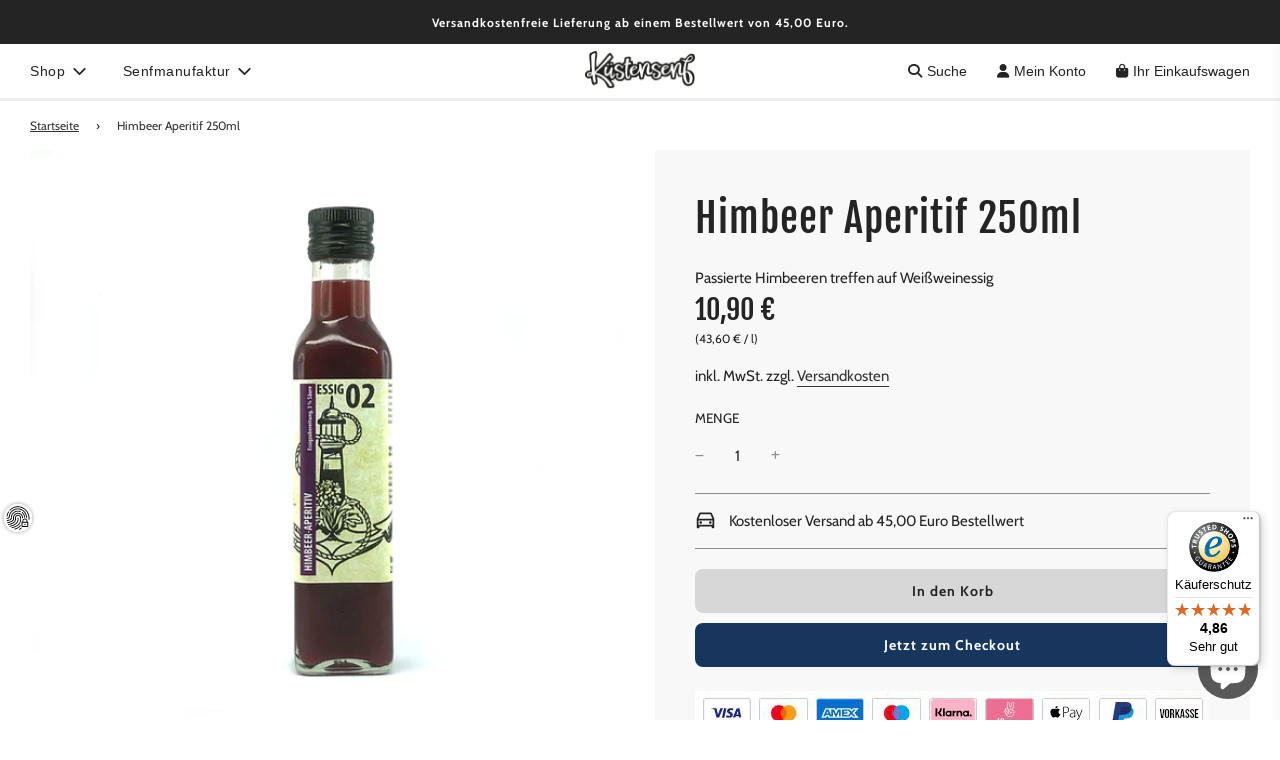

--- FILE ---
content_type: text/html; charset=utf-8
request_url: https://kuestensenf.de/products/himbeer-aperitif
body_size: 118422
content:
<!doctype html>
<html class="no-js" lang="de">
<head>
 

  <!-- Basic page needs ================================================== -->
  <meta charset="utf-8">

  <meta http-equiv="X-UA-Compatible" content="IE=edge">
  <link rel="preconnect" href="https://cdn.shopify.com" crossorigin><link rel="preconnect" href="https://fonts.shopifycdn.com" crossorigin><link rel="preload" href="//kuestensenf.de/cdn/shop/t/17/assets/theme.min.css?v=183689615829612698101741884868" as="style" />
 
  <link rel="preload" href="//kuestensenf.de/cdn/shop/t/17/assets/swiper.min.css?v=88091268259482038431674830532" as="style" onload="this.onload=null;this.rel='stylesheet'"/>
  <link rel="preload" href="//kuestensenf.de/cdn/shop/t/17/assets/custom.css?v=102493421877365237651674830532" as="style" onload="this.onload=null;this.rel='stylesheet'"/>
  
  	<link rel="preload" href="//kuestensenf.de/cdn/shop/t/17/assets/animate.min.css?v=68297775102622399721674830532" as="style" onload="this.onload=null;this.rel='stylesheet'"/>
  
  
  
    <link rel="shortcut icon" href="//kuestensenf.de/cdn/shop/files/kuestensenf_Profilbild_schwarz_180x180_crop_center.jpg?v=1711663635" type="image/png">
    <link rel="apple-touch-icon" sizes="180x180" href="//kuestensenf.de/cdn/shop/files/kuestensenf_Profilbild_schwarz_180x180_crop_center.jpg?v=1711663635">
    <link rel="apple-touch-icon-precomposed" sizes="180x180" href="//kuestensenf.de/cdn/shop/files/kuestensenf_Profilbild_schwarz_180x180_crop_center.jpg?v=1711663635">
    <link rel="icon" type="image/png" sizes="32x32" href="//kuestensenf.de/cdn/shop/files/kuestensenf_Profilbild_schwarz_32x32_crop_center.jpg?v=1711663635">
    <link rel="icon" type="image/png" sizes="194x194" href="//kuestensenf.de/cdn/shop/files/kuestensenf_Profilbild_schwarz_194x194_crop_center.jpg?v=1711663635">
    <link rel="icon" type="image/png" sizes="192x192" href="//kuestensenf.de/cdn/shop/files/kuestensenf_Profilbild_schwarz_192x192_crop_center.jpg?v=1711663635">
    <link rel="icon" type="image/png" sizes="16x16" href="//kuestensenf.de/cdn/shop/files/kuestensenf_Profilbild_schwarz_16x16_crop_center.jpg?v=1711663635">
  
<link rel="preload" as="font" href="//kuestensenf.de/cdn/fonts/fjalla_one/fjallaone_n4.262edaf1abaf5ed669f7ecd26fc3e24707a0ad85.woff2" type="font/woff2" crossorigin><link rel="preload" as="font" href="//kuestensenf.de/cdn/fonts/cabin/cabin_n4.cefc6494a78f87584a6f312fea532919154f66fe.woff2" type="font/woff2" crossorigin><!-- Title and description ================================================== -->
  <title>
    Küstensenf Shop | Himbeer Aperitif 250ml
    
        
  </title>
  
    <meta name="description" content="Passierte Himbeeren treffen auf Weißweinessig. Dieser Aperitiv-Essig ist mit seiner intensiven Fruchtigkeit und milden Säure ideal für Vorspeisen und Salate.">
  
  <!-- Helpers ================================================== -->
  <!-- /snippets/social-meta-tags.liquid -->


<meta property="og:site_name" content="Küstensenf - Wilhelmshavener Senfmanufaktur">
<meta property="og:url" content="https://kuestensenf.de/products/himbeer-aperitif">
<meta property="og:title" content="Himbeer Aperitif 250ml">
<meta property="og:type" content="product">
<meta property="og:description" content="Passierte Himbeeren treffen auf Weißweinessig. Dieser Aperitiv-Essig ist mit seiner intensiven Fruchtigkeit und milden Säure ideal für Vorspeisen und Salate.">

  <meta property="og:price:amount" content="10,90">
  <meta property="og:price:currency" content="EUR">

<meta property="og:image" content="http://kuestensenf.de/cdn/shop/products/02_Himbeer_1200x1200.jpg?v=1617951704">
<meta property="og:image:alt" content="Himbeer Aperitif - Senfonie">
<meta property="og:image:secure_url" content="https://kuestensenf.de/cdn/shop/products/02_Himbeer_1200x1200.jpg?v=1617951704">


<meta name="twitter:card" content="summary_large_image">
<meta name="twitter:title" content="Himbeer Aperitif 250ml">
<meta name="twitter:description" content="Passierte Himbeeren treffen auf Weißweinessig. Dieser Aperitiv-Essig ist mit seiner intensiven Fruchtigkeit und milden Säure ideal für Vorspeisen und Salate.">

  <link rel="canonical" href="https://kuestensenf.de/products/himbeer-aperitif"/>
  <meta name="viewport" content="width=device-width, initial-scale=1, shrink-to-fit=no">
  <meta name="theme-color" content="#333333">
  <script src="https://kit.fontawesome.com/af26466b7a.js" crossorigin="anonymous"></script>
  <!-- CSS ================================================== -->
  <style>
/*============================================================================
  #Typography
==============================================================================*/





@font-face {
  font-family: "Fjalla One";
  font-weight: 400;
  font-style: normal;
  font-display: swap;
  src: url("//kuestensenf.de/cdn/fonts/fjalla_one/fjallaone_n4.262edaf1abaf5ed669f7ecd26fc3e24707a0ad85.woff2") format("woff2"),
       url("//kuestensenf.de/cdn/fonts/fjalla_one/fjallaone_n4.f67f40342efd2b34cae019d50b4b5c4da6fc5da7.woff") format("woff");
}

@font-face {
  font-family: Cabin;
  font-weight: 400;
  font-style: normal;
  font-display: swap;
  src: url("//kuestensenf.de/cdn/fonts/cabin/cabin_n4.cefc6494a78f87584a6f312fea532919154f66fe.woff2") format("woff2"),
       url("//kuestensenf.de/cdn/fonts/cabin/cabin_n4.8c16611b00f59d27f4b27ce4328dfe514ce77517.woff") format("woff");
}





  @font-face {
  font-family: Cabin;
  font-weight: 700;
  font-style: normal;
  font-display: swap;
  src: url("//kuestensenf.de/cdn/fonts/cabin/cabin_n7.255204a342bfdbc9ae2017bd4e6a90f8dbb2f561.woff2") format("woff2"),
       url("//kuestensenf.de/cdn/fonts/cabin/cabin_n7.e2afa22a0d0f4b64da3569c990897429d40ff5c0.woff") format("woff");
}




  @font-face {
  font-family: Cabin;
  font-weight: 400;
  font-style: italic;
  font-display: swap;
  src: url("//kuestensenf.de/cdn/fonts/cabin/cabin_i4.d89c1b32b09ecbc46c12781fcf7b2085f17c0be9.woff2") format("woff2"),
       url("//kuestensenf.de/cdn/fonts/cabin/cabin_i4.0a521b11d0b69adfc41e22a263eec7c02aecfe99.woff") format("woff");
}




  @font-face {
  font-family: Cabin;
  font-weight: 700;
  font-style: italic;
  font-display: swap;
  src: url("//kuestensenf.de/cdn/fonts/cabin/cabin_i7.ef2404c08a493e7ccbc92d8c39adf683f40e1fb5.woff2") format("woff2"),
       url("//kuestensenf.de/cdn/fonts/cabin/cabin_i7.480421791818000fc8a5d4134822321b5d7964f8.woff") format("woff");
}



/*============================================================================
  #General Variables
==============================================================================*/

:root {

  --font-weight-normal: 400;
  --font-weight-bold: 700;
  --font-weight-header-bold: 700;

  --header-font-stack: "Fjalla One", sans-serif;
  --header-font-weight: 400;
  --header-font-style: normal;
  --header-text-size: 35;
  --header-text-size-px: 35px;

  --header-font-case: normal;
  --header-font-size: 14;
  --header-font-size-px: 14px;

  --heading-spacing: 1px;
  --heading-font-case: uppercase;
  --heading-font-stack: FontDrop;

  --body-font-stack: Cabin, sans-serif;
  --body-font-weight: 400;
  --body-font-style: normal;

  --navigation-font-stack: "system_ui", -apple-system, 'Segoe UI', Roboto, 'Helvetica Neue', 'Noto Sans', 'Liberation Sans', Arial, sans-serif, 'Apple Color Emoji', 'Segoe UI Emoji', 'Segoe UI Symbol', 'Noto Color Emoji';
  --navigation-font-weight: 400;
  --navigation-font-style: normal;

  --base-font-size-int: 15;
  --base-font-size: 15px;

  --body-font-size-12-to-em: 0.8em;
  --body-font-size-14-to-em: 0.93em;
  --body-font-size-16-to-em: 1.07em;
  --body-font-size-18-to-em: 1.2em;
  --body-font-size-20-to-em: 1.33em;
  --body-font-size-22-to-em: 1.47em;
  --body-font-size-24-to-em: 1.6em;
  --body-font-size-28-to-em: 1.87em;
  --body-font-size-36-to-em: 2.4em;

  --sale-badge-color: #919191;
  --sold-out-badge-color: #c52115;
  --badge-font-color: #ffffff;

  --primary-btn-text-color: #ffffff;
  --primary-btn-bg-color: #18355d;
  --primary-btn-bg-color-lighten50: #91b4e3;
  --primary-btn-bg-color-opacity50: rgba(24, 53, 93, 0.5);
  --primary-btn-bg-hover-color: #32609f;
  --primary-btn-text-hover-color: #ffffff;

  --button-text-case: none;
  --button-font-size: 14;
  --button-font-size-px: 14px;

  --secondary-btn-text-color: #242424;
  --secondary-btn-bg-color: #d7d7d7;
  --secondary-btn-bg-color-lighten: #ffffff;
  --secondary-btn-bg-hover-color: #242424;
  --secondary-btn-bg-text-hover-color: #ffffff;

  
    --alt-btn-border-radius: 0.5rem;
  

  
    --alt-btn-font-style: normal;
    --alt-btn-font-weight: 700;
    

  --text-color: #242424;
  --text-color-lighten5: #313131;
  --text-color-lighten70: #d7d7d7;
  --text-color-transparent05: rgba(36, 36, 36, 0.05);
  --text-color-transparent15: rgba(36, 36, 36, 0.15);
  --text-color-transparent5: rgba(36, 36, 36, 0.5);
  --text-color-transparent6: rgba(36, 36, 36, 0.6);
  --text-color-transparent7: rgba(36, 36, 36, 0.7);
  --text-color-transparent8: rgba(36, 36, 36, 0.8);

  --product-page-font-size: 40;
  --product-page-font-size-px: 40px;
  --product-page-text-spacing: 1px;
  --product-page-font-case: normal;

  
  --product-page-font-weight: 500;
  

  --link-color: #333333;
  --on-sale-color: #919191;

  --body-color: #fff;
  --body-color-darken10: #e6e6e6;
  --body-color-transparent00: rgba(255, 255, 255, 0);
  --body-color-transparent90: rgba(255, 255, 255, 0.9);

  --body-secondary-color: #f8f8f8;
  --body-secondary-color-transparent00: rgba(248, 248, 248, 0);
  --body-secondary-color-darken05: #ebebeb;

  --color-primary-background: #fff;
  --color-primary-background-rgb: 255, 255, 255;
  --color-secondary-background: #f8f8f8;

  --cart-background-color: #A7A7A7;

  --border-color: rgba(36, 36, 36, 0.5);
  --border-color-darken10: #0a0a0a;

  --header-color: #ffffff;
  --header-color-darken5: #f2f2f2;
  --header-color-lighten5: #ffffff;

  --header-border-color: #ffffff;

  --announcement-text-size: 12px;
  --announcement-text-spacing: 1px;
  --announcement-text-case: none;

  
      --announcement-font-style: normal;
      --announcement-font-weight: 700;
    

  --logo-font-size: 18px;

  --overlay-header-text-color: #fff;
  --nav-text-color: #242424;
  --nav-text-hover: #595959;

  --color-scheme-light-background: #F3F3F3;
  --color-scheme-light-background-lighten5: #ffffff;
  --color-scheme-light-text: #414141;
  --color-scheme-light-text-transparent60: rgba(65, 65, 65, 0.6);

  --color-scheme-feature-background: #717171;
  --color-scheme-feature-background-lighten5: #7e7e7e;
  --color-scheme-feature-text: #ffffff;
  --color-scheme-feature-text-transparent60: rgba(255, 255, 255, 0.6);

  --homepage-sections-accent-secondary-color-transparent60: rgba(255, 255, 255, 0.6);

  --color-scheme-dark-background: #242424;
  --color-scheme-dark-text: #ffffff;
  --color-scheme-dark-text-transparent60: rgba(255, 255, 255, 0.6);

  --filter-bg-color: rgba(36, 36, 36, 0.1);

  --color-footer-bg: #242424;
  --color-footer-bg-darken5: #171717;
  --color-footer-text: #ffffff;
  --color-footer-text-darken10: #e6e6e6;
  --color-footer-border: rgba(255, 255, 255, 0.1);

  --popup-text-color: #ffffff;
  --popup-text-color-lighten10: #ffffff;
  --popup-bg-color: #18355d;

  --menu-drawer-color: #fff;
  --menu-drawer-color-darken5: #f2f2f2;
  --menu-drawer-text-color: #242424;
  --menu-drawer-border-color: rgba(36, 36, 36, 0.1);
  --menu-drawer-text-hover-color: #9f9f9f;

  --cart-drawer-color: #F3F3F3;
  --cart-drawer-text-color: #242424;
  --cart-drawer-text-color-lighten10: #3e3e3e;
  --cart-drawer-border-color: rgba(36, 36, 36, 0.5);

  --fancybox-overlay: url('//kuestensenf.de/cdn/shop/t/17/assets/fancybox_overlay.png?v=61793926319831825281674830532');

  /* Shop Pay Installments variables */
  --color-body: #f8f8f8;
  --color-bg: #f8f8f8;
}
</style>

  <style data-shopify>
    *,
    *::before,
    *::after {
      box-sizing: inherit;
    }
    html {
      box-sizing: border-box;
      background-color: var(--body-color);
      height: 100%;
      margin: 0;
    }
    body {
      background-color: var(--body-color);
      min-height: 100%;
      margin: 0;
      display: grid;
      grid-template-rows: auto auto 1fr auto;
      grid-template-columns: 100%;
    }
    .sr-only {
      position: absolute;
      width: 1px;
      height: 1px;
      padding: 0;
      margin: -1px;
      overflow: hidden;
      clip: rect(0, 0, 0, 0);
      border: 0;
    }
    .sr-only-focusable:active, .sr-only-focusable:focus {
      position: static;
      width: auto;
      height: auto;
      margin: 0;
      overflow: visible;
      clip: auto;
    }
  </style>
  <!-- Header hook for plugins ================================================== -->
  

  <!-- Avada Email Marketing Script -->
 

<script>window.AVADA_EM_POPUP_CACHE = 1689957638659;window.AVADA_EM_PUSH_CACHE = 1689628219355;</script>









<script type="text/javascript">
  window.AVADA_EM = window.AVADA_EM || {};

  window.AVADA_EM.product = {
    id: 6417849483415,
    title: "Himbeer Aperitif 250ml",
    variants: [{"id":39016676917399,"title":"Default Title","option1":"Default Title","option2":null,"option3":null,"sku":"7304-250","requires_shipping":true,"taxable":true,"featured_image":null,"available":true,"name":"Himbeer Aperitif 250ml","public_title":null,"options":["Default Title"],"price":1090,"weight":580,"compare_at_price":null,"inventory_management":"shopify","barcode":"4260183630623","requires_selling_plan":false,"unit_price":4360,"unit_price_measurement":{"measured_type":"volume","quantity_value":"250.0","quantity_unit":"ml","reference_value":1,"reference_unit":"l"},"selling_plan_allocations":[]}],
    selectedVariant: null,
    vendor: "Wilhelmshavener Senfmanufaktur",
    productType: "Essig",
    collections: ["Essig \u0026 Öl","Essigspezialitäten","Products"],
    image: "https://kuestensenf.de/cdn/shop/products/02_Himbeer_grande.jpg?v=1617951704",
    url: "https://kuestensenf.de/products/himbeer-aperitif",
    price: 1090,
    tags: [],
  };
</script>


        <script>
            const date = new Date();
            window.AVADA_EM = window.AVADA_EM || {};
            window.AVADA_EM.template = "product";
            window.AVADA_EM.shopId = 'o0zJcr7FJCohwsnicHSy';
            window.AVADA_EM.disablePopupScript = false;
            window.AVADA_EM.disableTrackingScript = false;
            window.AVADA_EM.disablePushScript = false;
            const params = new URL(document.location).searchParams;
            if (params.get('_avde') && params.get('redirectUrl')) {
              window.location.replace(params.get('redirectUrl'));
            }
            window.AVADA_EM.isTrackingEnabled = true;
            window.AVADA_EM.cart = {"note":null,"attributes":{},"original_total_price":0,"total_price":0,"total_discount":0,"total_weight":0.0,"item_count":0,"items":[],"requires_shipping":false,"currency":"EUR","items_subtotal_price":0,"cart_level_discount_applications":[],"checkout_charge_amount":0};
        </script>
  <!-- /Avada Email Marketing Script -->

<script>window.performance && window.performance.mark && window.performance.mark('shopify.content_for_header.start');</script><meta name="facebook-domain-verification" content="orkcp9cnh527d8mtxrsql98aqndhil">
<meta name="google-site-verification" content="SXSkSrR-cTwBQEs33UkSNiZOLOzvRaIGcFHAg0198h4">
<meta id="shopify-digital-wallet" name="shopify-digital-wallet" content="/52559708311/digital_wallets/dialog">
<meta name="shopify-checkout-api-token" content="8925fb99f8b6a0327866641f44929eaa">
<meta id="in-context-paypal-metadata" data-shop-id="52559708311" data-venmo-supported="false" data-environment="production" data-locale="de_DE" data-paypal-v4="true" data-currency="EUR">
<link rel="alternate" type="application/json+oembed" href="https://kuestensenf.de/products/himbeer-aperitif.oembed">
<script async="async" src="/checkouts/internal/preloads.js?locale=de-DE"></script>
<script id="apple-pay-shop-capabilities" type="application/json">{"shopId":52559708311,"countryCode":"DE","currencyCode":"EUR","merchantCapabilities":["supports3DS"],"merchantId":"gid:\/\/shopify\/Shop\/52559708311","merchantName":"Küstensenf - Wilhelmshavener Senfmanufaktur","requiredBillingContactFields":["postalAddress","email"],"requiredShippingContactFields":["postalAddress","email"],"shippingType":"shipping","supportedNetworks":["visa","maestro","masterCard","amex"],"total":{"type":"pending","label":"Küstensenf - Wilhelmshavener Senfmanufaktur","amount":"1.00"},"shopifyPaymentsEnabled":true,"supportsSubscriptions":true}</script>
<script id="shopify-features" type="application/json">{"accessToken":"8925fb99f8b6a0327866641f44929eaa","betas":["rich-media-storefront-analytics"],"domain":"kuestensenf.de","predictiveSearch":true,"shopId":52559708311,"locale":"de"}</script>
<script>var Shopify = Shopify || {};
Shopify.shop = "senfonie.myshopify.com";
Shopify.locale = "de";
Shopify.currency = {"active":"EUR","rate":"1.0"};
Shopify.country = "DE";
Shopify.theme = {"name":"WORKING: Flow","id":140358025480,"schema_name":"Flow","schema_version":"31.0.6","theme_store_id":801,"role":"main"};
Shopify.theme.handle = "null";
Shopify.theme.style = {"id":null,"handle":null};
Shopify.cdnHost = "kuestensenf.de/cdn";
Shopify.routes = Shopify.routes || {};
Shopify.routes.root = "/";</script>
<script type="module">!function(o){(o.Shopify=o.Shopify||{}).modules=!0}(window);</script>
<script>!function(o){function n(){var o=[];function n(){o.push(Array.prototype.slice.apply(arguments))}return n.q=o,n}var t=o.Shopify=o.Shopify||{};t.loadFeatures=n(),t.autoloadFeatures=n()}(window);</script>
<script id="shop-js-analytics" type="application/json">{"pageType":"product"}</script>
<script defer="defer" async type="module" src="//kuestensenf.de/cdn/shopifycloud/shop-js/modules/v2/client.init-shop-cart-sync_WjlxDZtE.de.esm.js"></script>
<script defer="defer" async type="module" src="//kuestensenf.de/cdn/shopifycloud/shop-js/modules/v2/chunk.common_B37WkjkY.esm.js"></script>
<script type="module">
  await import("//kuestensenf.de/cdn/shopifycloud/shop-js/modules/v2/client.init-shop-cart-sync_WjlxDZtE.de.esm.js");
await import("//kuestensenf.de/cdn/shopifycloud/shop-js/modules/v2/chunk.common_B37WkjkY.esm.js");

  window.Shopify.SignInWithShop?.initShopCartSync?.({"fedCMEnabled":true,"windoidEnabled":true});

</script>
<script>(function() {
  var isLoaded = false;
  function asyncLoad() {
    if (isLoaded) return;
    isLoaded = true;
    var urls = ["https:\/\/mt.tryjumbo.com\/shops\/1599\/script_c1ab95c7038777e054330f41a1471217.js?shop=senfonie.myshopify.com","https:\/\/pso.tryjumbo.com\/shops\/4226\/script_home.js?shop=senfonie.myshopify.com","https:\/\/thb.top-mobile-developers.com\/api\/top_header\/script.js?shop=senfonie.myshopify.com","https:\/\/seo.apps.avada.io\/avada-seo-installed.js?shop=senfonie.myshopify.com","https:\/\/cdn.nfcube.com\/adf5e233a0292af50b4e6f2f8cf6f166.js?shop=senfonie.myshopify.com","https:\/\/d1639lhkj5l89m.cloudfront.net\/js\/storefront\/uppromote.js?shop=senfonie.myshopify.com","https:\/\/tseish-app.connect.trustedshops.com\/esc.js?apiBaseUrl=aHR0cHM6Ly90c2Vpc2gtYXBwLmNvbm5lY3QudHJ1c3RlZHNob3BzLmNvbQ==\u0026instanceId=c2VuZm9uaWUubXlzaG9waWZ5LmNvbQ==\u0026shop=senfonie.myshopify.com"];
    for (var i = 0; i < urls.length; i++) {
      var s = document.createElement('script');
      s.type = 'text/javascript';
      s.async = true;
      s.src = urls[i];
      var x = document.getElementsByTagName('script')[0];
      x.parentNode.insertBefore(s, x);
    }
  };
  if(window.attachEvent) {
    window.attachEvent('onload', asyncLoad);
  } else {
    window.addEventListener('load', asyncLoad, false);
  }
})();</script>
<script id="__st">var __st={"a":52559708311,"offset":3600,"reqid":"9a42ea66-c18b-470f-8d78-f62aeb933ebf-1762821792","pageurl":"kuestensenf.de\/products\/himbeer-aperitif","u":"6ce2cefb3d85","p":"product","rtyp":"product","rid":6417849483415};</script>
<script>window.ShopifyPaypalV4VisibilityTracking = true;</script>
<script id="captcha-bootstrap">!function(){'use strict';const t='contact',e='account',n='new_comment',o=[[t,t],['blogs',n],['comments',n],[t,'customer']],c=[[e,'customer_login'],[e,'guest_login'],[e,'recover_customer_password'],[e,'create_customer']],r=t=>t.map((([t,e])=>`form[action*='/${t}']:not([data-nocaptcha='true']) input[name='form_type'][value='${e}']`)).join(','),a=t=>()=>t?[...document.querySelectorAll(t)].map((t=>t.form)):[];function s(){const t=[...o],e=r(t);return a(e)}const i='password',u='form_key',d=['recaptcha-v3-token','g-recaptcha-response','h-captcha-response',i],f=()=>{try{return window.sessionStorage}catch{return}},m='__shopify_v',_=t=>t.elements[u];function p(t,e,n=!1){try{const o=window.sessionStorage,c=JSON.parse(o.getItem(e)),{data:r}=function(t){const{data:e,action:n}=t;return t[m]||n?{data:e,action:n}:{data:t,action:n}}(c);for(const[e,n]of Object.entries(r))t.elements[e]&&(t.elements[e].value=n);n&&o.removeItem(e)}catch(o){console.error('form repopulation failed',{error:o})}}const l='form_type',E='cptcha';function T(t){t.dataset[E]=!0}const w=window,h=w.document,L='Shopify',v='ce_forms',y='captcha';let A=!1;((t,e)=>{const n=(g='f06e6c50-85a8-45c8-87d0-21a2b65856fe',I='https://cdn.shopify.com/shopifycloud/storefront-forms-hcaptcha/ce_storefront_forms_captcha_hcaptcha.v1.5.2.iife.js',D={infoText:'Durch hCaptcha geschützt',privacyText:'Datenschutz',termsText:'Allgemeine Geschäftsbedingungen'},(t,e,n)=>{const o=w[L][v],c=o.bindForm;if(c)return c(t,g,e,D).then(n);var r;o.q.push([[t,g,e,D],n]),r=I,A||(h.body.append(Object.assign(h.createElement('script'),{id:'captcha-provider',async:!0,src:r})),A=!0)});var g,I,D;w[L]=w[L]||{},w[L][v]=w[L][v]||{},w[L][v].q=[],w[L][y]=w[L][y]||{},w[L][y].protect=function(t,e){n(t,void 0,e),T(t)},Object.freeze(w[L][y]),function(t,e,n,w,h,L){const[v,y,A,g]=function(t,e,n){const i=e?o:[],u=t?c:[],d=[...i,...u],f=r(d),m=r(i),_=r(d.filter((([t,e])=>n.includes(e))));return[a(f),a(m),a(_),s()]}(w,h,L),I=t=>{const e=t.target;return e instanceof HTMLFormElement?e:e&&e.form},D=t=>v().includes(t);t.addEventListener('submit',(t=>{const e=I(t);if(!e)return;const n=D(e)&&!e.dataset.hcaptchaBound&&!e.dataset.recaptchaBound,o=_(e),c=g().includes(e)&&(!o||!o.value);(n||c)&&t.preventDefault(),c&&!n&&(function(t){try{if(!f())return;!function(t){const e=f();if(!e)return;const n=_(t);if(!n)return;const o=n.value;o&&e.removeItem(o)}(t);const e=Array.from(Array(32),(()=>Math.random().toString(36)[2])).join('');!function(t,e){_(t)||t.append(Object.assign(document.createElement('input'),{type:'hidden',name:u})),t.elements[u].value=e}(t,e),function(t,e){const n=f();if(!n)return;const o=[...t.querySelectorAll(`input[type='${i}']`)].map((({name:t})=>t)),c=[...d,...o],r={};for(const[a,s]of new FormData(t).entries())c.includes(a)||(r[a]=s);n.setItem(e,JSON.stringify({[m]:1,action:t.action,data:r}))}(t,e)}catch(e){console.error('failed to persist form',e)}}(e),e.submit())}));const S=(t,e)=>{t&&!t.dataset[E]&&(n(t,e.some((e=>e===t))),T(t))};for(const o of['focusin','change'])t.addEventListener(o,(t=>{const e=I(t);D(e)&&S(e,y())}));const B=e.get('form_key'),M=e.get(l),P=B&&M;t.addEventListener('DOMContentLoaded',(()=>{const t=y();if(P)for(const e of t)e.elements[l].value===M&&p(e,B);[...new Set([...A(),...v().filter((t=>'true'===t.dataset.shopifyCaptcha))])].forEach((e=>S(e,t)))}))}(h,new URLSearchParams(w.location.search),n,t,e,['guest_login'])})(!0,!0)}();</script>
<script integrity="sha256-52AcMU7V7pcBOXWImdc/TAGTFKeNjmkeM1Pvks/DTgc=" data-source-attribution="shopify.loadfeatures" defer="defer" src="//kuestensenf.de/cdn/shopifycloud/storefront/assets/storefront/load_feature-81c60534.js" crossorigin="anonymous"></script>
<script data-source-attribution="shopify.dynamic_checkout.dynamic.init">var Shopify=Shopify||{};Shopify.PaymentButton=Shopify.PaymentButton||{isStorefrontPortableWallets:!0,init:function(){window.Shopify.PaymentButton.init=function(){};var t=document.createElement("script");t.src="https://kuestensenf.de/cdn/shopifycloud/portable-wallets/latest/portable-wallets.de.js",t.type="module",document.head.appendChild(t)}};
</script>
<script data-source-attribution="shopify.dynamic_checkout.buyer_consent">
  function portableWalletsHideBuyerConsent(e){var t=document.getElementById("shopify-buyer-consent"),n=document.getElementById("shopify-subscription-policy-button");t&&n&&(t.classList.add("hidden"),t.setAttribute("aria-hidden","true"),n.removeEventListener("click",e))}function portableWalletsShowBuyerConsent(e){var t=document.getElementById("shopify-buyer-consent"),n=document.getElementById("shopify-subscription-policy-button");t&&n&&(t.classList.remove("hidden"),t.removeAttribute("aria-hidden"),n.addEventListener("click",e))}window.Shopify?.PaymentButton&&(window.Shopify.PaymentButton.hideBuyerConsent=portableWalletsHideBuyerConsent,window.Shopify.PaymentButton.showBuyerConsent=portableWalletsShowBuyerConsent);
</script>
<script>
  function portableWalletsCleanup(e){e&&e.src&&console.error("Failed to load portable wallets script "+e.src);var t=document.querySelectorAll("shopify-accelerated-checkout .shopify-payment-button__skeleton, shopify-accelerated-checkout-cart .wallet-cart-button__skeleton"),e=document.getElementById("shopify-buyer-consent");for(let e=0;e<t.length;e++)t[e].remove();e&&e.remove()}function portableWalletsNotLoadedAsModule(e){e instanceof ErrorEvent&&"string"==typeof e.message&&e.message.includes("import.meta")&&"string"==typeof e.filename&&e.filename.includes("portable-wallets")&&(window.removeEventListener("error",portableWalletsNotLoadedAsModule),window.Shopify.PaymentButton.failedToLoad=e,"loading"===document.readyState?document.addEventListener("DOMContentLoaded",window.Shopify.PaymentButton.init):window.Shopify.PaymentButton.init())}window.addEventListener("error",portableWalletsNotLoadedAsModule);
</script>

<script type="module" src="https://kuestensenf.de/cdn/shopifycloud/portable-wallets/latest/portable-wallets.de.js" onError="portableWalletsCleanup(this)" crossorigin="anonymous"></script>
<script nomodule>
  document.addEventListener("DOMContentLoaded", portableWalletsCleanup);
</script>

<link id="shopify-accelerated-checkout-styles" rel="stylesheet" media="screen" href="https://kuestensenf.de/cdn/shopifycloud/portable-wallets/latest/accelerated-checkout-backwards-compat.css" crossorigin="anonymous">
<style id="shopify-accelerated-checkout-cart">
        #shopify-buyer-consent {
  margin-top: 1em;
  display: inline-block;
  width: 100%;
}

#shopify-buyer-consent.hidden {
  display: none;
}

#shopify-subscription-policy-button {
  background: none;
  border: none;
  padding: 0;
  text-decoration: underline;
  font-size: inherit;
  cursor: pointer;
}

#shopify-subscription-policy-button::before {
  box-shadow: none;
}

      </style>

<script>window.performance && window.performance.mark && window.performance.mark('shopify.content_for_header.end');</script>
  
  
  <script>document.documentElement.className = document.documentElement.className.replace('no-js', 'js');</script>

  
<!-- BEGIN app block: shopify://apps/complianz-gdpr-cookie-consent/blocks/bc-block/e49729f0-d37d-4e24-ac65-e0e2f472ac27 -->

    
    
    

    
    
        <script>
            var sDomain = location.host;
            (function(){
                window.thirdPartyScriptDefinition = [
                    
                ]
            })();(()=>{
                var sDomain=location.host;
                const __useGoogleConsentMode =false;
                const __whiteListForConsentMode =[];
                const __dataLayerName ='';
                (()=>{var i={z:"thirdPartyScriptDefinition",o:"Shopify",c:"analytics",d:"publish",i:"src",l:"provider",p:"type_0",y:"type_1",f:"type_2",n:"true",a:"length",r:"detail",A:"Proxy",j:"setInterval",F:"clearInterval",g:"find",X:"filter",G:"forEach",H:"splice",Z:"hasOwnProperty",M:"addEventListener",u:"includes",h:"push",_:"cookie",P:"set",O:"get",s:"gtag",D:"ad_storage",I:"ad_user_data",T:"ad_personalization",b:"analytics_storage",x:"functionality_storage",C:"personalization_storage",L:"security_storage",R:"wait_for_update",k:"consent",U:"default",q:"ads_data_redaction",B:"google_consent_mode",J:"dataLayer",e:"granted",t:"denied",Q:"update",V:"GDPR_LC:userConsentSetting",W:1500,m:null},o={[i.D]:i.t,[i.I]:i.t,[i.T]:i.t,[i.b]:i.t,[i.x]:i.t,[i.C]:i.t,[i.L]:i.t,[i.R]:i.W};((a,l,t,f,p=[],c=t.J)=>{let y=function(r,e){return!!r[t.g](n=>!!n&&!!e&&n[t.i]&&e[t.i]&&n[t.i]===e[t.i]&&n[t._]===e[t._])},g=r=>f?!!p[t.g](e=>{if(typeof r[t.i]=="string")return r[t.i][t.u](e);if(typeof r[t.l]=="string")return r[t.l][t.u](e)}):!1,u=function(r){let e=[];for(let s=0;s<r[t.a];s++)r[s]||e[t.h](s);let n=r[t.a]-e[t.a];return e[t.G](s=>r[t.H](s,1)),n},d=[],h={[t.P]:(r,e,n,s)=>{let _=u(r);return e===t.a?r[t.a]=_:n!=null&&(y(r,n)||g(n)||(d[e]=n)),!0},[t.O]:(r,e)=>r[e]};if(a[t.z]=new a[t.A](d,h),f){a[c]=a[c]||[],a[t.s]=function(...n){a[c][t.h](n)},a[t.s](t.k,t.U,{...o}),a[t.s](t.P,t.q,!0);let r=a[t.j](()=>{!!a[t.o]&&!!a[t.o][t.c]&&!!a[t.o][t.c][t.d]&&(a[t.F](r),a[t.o][t.c][t.d](t.B,{...o}))},5),e=n=>{Date.now()-t.m<50||(t.m=Date.now(),o[t.D]=n[t.r][t.f][t.n]?t.e:t.t,o[t.I]=n[t.r][t.f][t.n]?t.e:t.t,o[t.T]=n[t.r][t.f][t.n]?t.e:t.t,o[t.b]=n[t.r][t.y][t.n]?t.e:t.t,o[t.x]=n[t.r][t.p][t.n]?t.e:t.t,o[t.C]=n[t.r][t.y][t.n]?t.e:t.t,o[t.L]=n[t.r][t.p][t.n]?t.e:t.t,a[t.s](t.k,t.Q,{...o}))};l[t.M](t.V,e)}})(window,document,i,__useGoogleConsentMode,__whiteListForConsentMode,__dataLayerName);})();
                const definitions = [];
                definitions.length > 0 && window.thirdPartyScriptDefinition.push(...definitions);
                window.BC_JSON_ObjectBypass={"_ab":{"description":"Wird in Verbindung mit dem Zugriff auf das Admin-Panel verwendet.","path":"\/","domain":"","provider":"Shopify","type":"type_0","expires":"86400","recommendation":"0","editable":"false","deletable":"false","set":"0","name":"_ab"},"_secure_session_id":{"description":"Wird in Verbindung mit der Navigation durch ein Schaufenster verwendet.","path":"\/","domain":"","provider":"Shopify","type":"type_0","expires":"2592000","recommendation":"0","editable":"false","deletable":"false","set":"0","name":"_secure_session_id"},"__cfduid":{"description":"Das _cfduid-Cookie hilft Cloudflare, bösartige Besucher auf den Websites unserer Kunden zu erkennen und das Blockieren legitimer Benutzer zu minimieren.","path":"\/","domain":"","provider":"Cloudflare","type":"type_0","expires":"2592000","recommendation":"0","editable":"false","deletable":"false","set":"0","name":"__cfduid"},"Cart":{"description":"Used in connection with shopping cart.","path":"\/","domain":"","provider":"Shopify","type":"type_0","expires":"1209600","recommendation":"0","editable":"false","deletable":"false","set":"0","name":"Cart"},"cart":{"description":"Wird in Verbindung mit dem Warenkorb verwendet.","path":"\/","domain":"","provider":"Shopify","type":"type_0","expires":"1209600","recommendation":"0","editable":"false","deletable":"false","set":"0","name":"cart"},"cart_sig":{"description":"Wird in Verbindung mit Warenkorb und Zahlung-Checkout verwendet.","path":"\/","domain":"","provider":"Shopify","type":"type_0","expires":"1209600","recommendation":"0","editable":"false","deletable":"false","set":"0","name":"cart_sig"},"cart_ts":{"description":"Wird in Verbindung mit Warenkorb und Zahlung-Checkout verwendet.","path":"\/","domain":"","provider":"Shopify","type":"type_0","expires":"1209600","recommendation":"0","editable":"false","deletable":"false","set":"0","name":"cart_ts"},"cart_ver":{"description":"Wird in Verbindung mit Warenkorb und Zahlung-Checkout verwendet.","path":"\/","domain":"","provider":"Shopify","type":"type_0","expires":"1209600","recommendation":"0","editable":"false","deletable":"false","set":"0","name":"cart_ver"},"checkout_token":{"description":"Wird in Verbindung mit Warenkorb und Zahlung-Checkout verwendet.","path":"\/","domain":"","provider":"Shopify","type":"type_0","expires":"31536000","recommendation":"0","editable":"false","deletable":"false","set":"0","name":"checkout_token"},"Secret":{"description":"Used in connection with checkout.","path":"\/","domain":"","provider":"Shopify","type":"type_0","expires":"31536000","recommendation":"0","editable":"false","deletable":"false","set":"0","name":"Secret"},"secure_customer_sig":{"description":"Used in connection with customer login.","path":"\/","domain":"","provider":"Shopify","type":"type_0","expires":"31536000","recommendation":"0","editable":"false","deletable":"false","set":"0","name":"secure_customer_sig"},"storefront_digest":{"description":"Wird in Verbindung mit dem Kunden-Login verwendet.","path":"\/","domain":"","provider":"Shopify","type":"type_0","expires":"31536000","recommendation":"0","editable":"false","deletable":"false","set":"0","name":"storefront_digest"},"_shopify_u":{"description":"Used to facilitate updating customer account information.","path":"\/","domain":"","provider":"Shopify","type":"type_0","expires":"31536000","recommendation":"0","editable":"false","deletable":"false","set":"0","name":"_shopify_u"},"XSRF-TOKEN":{"description":"Used in connection with GDPR legal Cookie.","path":"\/","domain":"","provider":"GDPR Legal Cookie","type":"type_0","expires":"31536000","recommendation":"0","editable":"false","deletable":"false","set":"0","name":"XSRF-TOKEN"},"gdpr_legal_cookie_session":{"description":"Used in connection with GDPR legal Cookie.","path":"\/","domain":"","provider":"GDPR Legal Cookie","type":"type_0","expires":"0","recommendation":"0","editable":"false","deletable":"false","set":"0","name":"gdpr_legal_cookie_session"},"_bc_c_set":{"description":"Wird in Verbindung mit dem GDPR legal Cookie verwendet. Test 42!","path":"\/","domain":"","provider":"GDPR Legal Cookie","type":"type_0","expires":"2592000","recommendation":"0","editable":"false","deletable":"false","set":"0","optIn":true,"live":"1","name":"_bc_c_set","ShopifyMinConsent":false},"_tracking_consent":{"description":"Für das Shopify-Benutzerzustimmungsverfolgung.","path":"\/","domain":"","provider":"Shopify","type":"type_0","expires":"31536000","recommendation":"0","editable":"false","deletable":"false","set":"0","name":"_tracking_consent"},"_shopify_m":{"description":"Wird zur Verwaltung der Datenschutzeinstellungen der Kunden verwendet.","path":"\/","domain":"","provider":"Shopify","type":"type_0","expires":"31536000","recommendation":"0","editable":"false","deletable":"false","set":"0","name":"_shopify_m"},"_shopify_tm":{"description":"Wird zur Verwaltung der Datenschutzeinstellungen der Kunden verwendet.","path":"\/","domain":"","provider":"Shopify","type":"type_0","expires":"31536000","recommendation":"0","editable":"false","deletable":"false","set":"0","name":"_shopify_tm"},"_shopify_tw":{"description":"Wird zur Verwaltung der Datenschutzeinstellungen der Kunden verwendet.","path":"\/","domain":"","provider":"Shopify","type":"type_0","expires":"31536000","recommendation":"0","editable":"false","deletable":"false","set":"0","name":"_shopify_tw"},"_storefront_u":{"description":"Wird zur Verwaltung der Datenschutzeinstellungen der Kunden verwendet.","path":"\/","domain":"","provider":"Shopify","type":"type_0","expires":"31536000","recommendation":"0","editable":"false","deletable":"false","set":"0","name":"_storefront_u"},"cart_currency":{"description":"Wird in Verbindung mit Warenkorb und Zahlung-Checkout verwendet.","path":"\/","domain":"","provider":"Shopify","type":"type_0","expires":"31536000","recommendation":"0","editable":"false","deletable":"false","set":"0","name":"cart_currency"},"_orig_referrer":{"description":"Wird in Verbindung mit dem Warenkorb verwendet.","path":"\/","domain":"","provider":"Shopify","type":"type_1","expires":"1209600","recommendation":"1","editable":"true","deletable":"false","set":"1","name":"_orig_referrer"},"_landing_page":{"description":"Verfolgt die Landingpages.","path":"\/","domain":"","provider":"Shopify","type":"type_1","expires":"1209600","recommendation":"1","editable":"true","deletable":"false","set":"1","name":"_landing_page"},"_s":{"description":"Shopify analytics.","path":"\/","domain":"","provider":"Shopify","type":"type_1","expires":"1800","recommendation":"1","editable":"true","deletable":"false","set":"1","name":"_s"},"_shopify_d":{"description":"Shopify-Analytik.","path":"\/","domain":"","provider":"Shopify","type":"type_1","expires":"1209600","recommendation":"1","editable":"true","deletable":"false","set":"1","name":"_shopify_d"},"_shopify_fs":{"description":"Shopify-Analytik.","path":"\/","domain":"","provider":"Shopify","type":"type_1","expires":"1209600","recommendation":"1","editable":"true","deletable":"false","set":"1","name":"_shopify_fs"},"_shopify_s":{"description":"Shopify-Analytik.","path":"\/","domain":"","provider":"Shopify","type":"type_1","expires":"1800","recommendation":"1","editable":"true","deletable":"false","set":"1","name":"_shopify_s"},"_shopify_y":{"description":"Shopify-Analytik.","path":"\/","domain":"","provider":"Shopify","type":"type_1","expires":"31536000","recommendation":"1","editable":"true","deletable":"false","set":"1","name":"_shopify_y"},"_y":{"description":"Shopify-Analytik.","path":"\/","domain":"","provider":"Shopify","type":"type_1","expires":"31536000","recommendation":"1","editable":"true","deletable":"false","set":"1","name":"_y"},"_shopify_sa_p":{"description":"Shopify-Analytik im Zusammenhang mit Marketing und Empfehlungen.","path":"\/","domain":"","provider":"Shopify","type":"type_1","expires":"1800","recommendation":"1","editable":"true","deletable":"false","set":"1","name":"_shopify_sa_p"},"_shopify_sa_t":{"description":"Shopify-Analytik im Zusammenhang mit Marketing und Empfehlungen.","path":"\/","domain":"","provider":"Shopify","type":"type_1","expires":"1800","recommendation":"1","editable":"true","deletable":"false","set":"1","name":"_shopify_sa_t"},"_shopify_uniq":{"description":"Shopify analytics.","path":"\/","domain":"","provider":"Shopify","type":"type_1","expires":"1800","recommendation":"1","editable":"true","deletable":"false","set":"1","name":"_shopify_uniq"},"_shopify_visit":{"description":"Shopify analytics.","path":"\/","domain":"","provider":"Shopify","type":"type_1","expires":"1800","recommendation":"1","editable":"true","deletable":"false","set":"1","name":"_shopify_visit"},"tracked_start_checkout":{"description":"Shopify-Analytik in Bezug auf den Checkout.","path":"\/","domain":"","provider":"Shopify","type":"type_1","expires":"1800","recommendation":"1","editable":"true","deletable":"false","set":"1","name":"tracked_start_checkout"},"ki_r":{"description":"Shopify analytics.","path":"\/","domain":"","provider":"Shopify","type":"type_1","expires":"1800","recommendation":"1","editable":"true","deletable":"false","set":"1","name":"ki_r"},"ki_t":{"description":"Shopify analytics.","path":"\/","domain":"","provider":"Shopify","type":"type_1","expires":"1800","recommendation":"1","editable":"true","deletable":"false","set":"1","name":"ki_t"},"ab_test_*":{"description":"Shopify analytics.","path":"\/","domain":"","provider":"Shopify","type":"type_1","expires":"1800","recommendation":"1","editable":"true","deletable":"false","set":"1","name":"ab_test_*"}};
                const permanentDomain = 'senfonie.myshopify.com';
                window.BC_GDPR_2ce3a13160348f524c8cc9={'google':[],'_bc_c_set':'customScript','customScriptsSRC':[]};
                var GDPR_LC_versionNr=202401311200;var GDPR_LC_ZLoad=function(){var defaultDefinition=[
                    // { "src": "facebook", "cookie": "fr", "provider": "facebook.com", "description": "", "expires": 7776000, "domain": "facebook.com", "declaration": 1, "group": "facebook" }, { "src": "facebook", "cookie": "_fbp", "provider": sDomain, "description": "", "expires": 7776000, "domain": sDomain, "declaration": 1, "group": "facebook" }, { "src": "google-analytics.com", "cookie": "_ga", "provider": sDomain, "description": "", "expires": 63072000, "domain": sDomain, "declaration": 1, "group": "google" }, { "src": "googletagmanager.com", "cookie": "_ga", "provider": sDomain, "description": "", "expires": 63072000, "domain": sDomain, "declaration": 1, "group": "google" }, { "src": "googletagmanager.com", "cookie": "_gid", "provider": sDomain, "description": "", "expires": 86400, "domain": sDomain, "declaration": 1, "group": "google" }, { "src": "googletagmanager.com", "cookie": "_gat", "provider": sDomain, "description": "", "expires": 86400, "domain": sDomain, "declaration": 1, "group": "google" }, { "src": "googleadservices.com", "cookie": "IDE", "provider": sDomain, "description": "", "expires": 63072000, "domain": sDomain, "declaration": 2, "group": "google Ads" }
                ]; if (window.thirdPartyScriptDefinition ===undefined) { window.thirdPartyScriptDefinition=[]; defaultDefinition.forEach(function (value) { window.thirdPartyScriptDefinition.push(value) }) } else { var exist=false; defaultDefinition.forEach(function (script) { window.thirdPartyScriptDefinition.forEach(function (value) { if (value.src ===script.src && value.cookie ===script.cookie) { exist=true } }); if (!exist) { window.thirdPartyScriptDefinition.push(script) } }) } (function polyfill(){if (!Array.from) { Array.from=(function(){var toStr=Object.prototype.toString; var isCallable=function (fn) { return typeof fn ==='function' || toStr.call(fn) ==='[object Function]' }; var toInteger=function (value) { var number=Number(value); if (isNaN(number)) { return 0 } if (number ===0 || !isFinite(number)) { return number } return (number > 0 ? 1 : -1) * Math.floor(Math.abs(number)) }; var maxSafeInteger=Math.pow(2, 53) - 1; var toLength=function (value) { var len=toInteger(value); return Math.min(Math.max(len, 0), maxSafeInteger) }; return function from(arrayLike) { var C=this; var items=Object(arrayLike); if (arrayLike ==null) { throw new TypeError('Array.from requires an array-like object - not null or undefined') } var mapFn=arguments.length > 1 ? arguments[1] : void undefined; var T; if (typeof mapFn !=='undefined') { if (!isCallable(mapFn)) { throw new TypeError('Array.from: when provided, the second argument must be a function') } if (arguments.length > 2) { T=arguments[2] } } var len=toLength(items.length); var A=isCallable(C) ? Object(new C(len)) : new Array(len); var k=0; var kValue; while (k < len) { kValue=items[k]; if (mapFn) { A[k]=typeof T ==='undefined' ? mapFn(kValue, k) : mapFn.call(T, kValue, k) } else { A[k]=kValue } k +=1 } A.length=len; return A } }()) } })(); var shopifyCookies={ '_s': !1, '_shopify_fs': !1, '_shopify_s': !1, '_shopify_y': !1, '_y': !1, '_shopify_sa_p': !1, '_shopify_sa_t': !1, '_shopify_uniq': !1, '_shopify_visit': !1, 'tracked_start_checkout': !1, 'bc_trekkie_fbp_custom': !1 }; function GDPR_LC_Token(){var getToken={ "tokenLength": 8, "ranToken": '', "randomize": function(){return Math.random().toString(32).substr(2) }, "generate": function(){while (this.ranToken.length <=this.tokenLength) { this.ranToken +=this.randomize() } this.ranToken=permanentDomain + Date.now() + this.ranToken; return btoa(this.ranToken) }, "get": function(){return this.generate() } }; return getToken.get() }; function getCookieValue(a) { var b=document.cookie.match('(^|;)\\s*' + a + '\\s*=\\s*([^;]+)'); return b ? b.pop() : false }; function loadCookieSettings(sessID) { return; var script=document.createElement('script'); script.src='https://cookieapp-staging.beeclever.app/get-cookie-setting?shopify_domain=permanentDomain&token=' + sessID; script.async=false; document.head.appendChild(script); script.addEventListener('load', function(){console.log('UserData loaded') }) };(function setUserCookieData(){window.GDPR_LC_Sess_ID_Name="GDPR_LC_SESS_ID"; window.GDPR_LC_Sess_ID=getCookieValue(window.GDPR_LC_Sess_ID_Name); if (window.GDPR_LC_Sess_ID) { loadCookieSettings(window.GDPR_LC_Sess_ID) } else { window.GDPR_LC_Sess_ID=GDPR_LC_Token() } })(); function setBC_GDPR_LEGAL_custom_cookies(){window['BC_GDPR_LEGAL_custom_cookies']=window['BC_GDPR_LEGAL_custom_cookies'] || {}; window['BC_GDPR_LEGAL_custom_cookies']['list']=window['BC_GDPR_LEGAL_custom_cookies']['list'] || {}; if ('GDPR_legal_cookie' in localStorage) { window['BC_GDPR_LEGAL_custom_cookies']['list']=JSON.parse(window.localStorage.getItem('GDPR_legal_cookie')) } };setBC_GDPR_LEGAL_custom_cookies(); (function(){var hasConsent=!1; Array.from(Object.keys(window['BC_GDPR_LEGAL_custom_cookies']['list'])).forEach(function (c) { if (shopifyCookies.hasOwnProperty(c) && window['BC_GDPR_LEGAL_custom_cookies']['list'][c].userSetting) { hasConsent=!0 } }); var wt=window.trekkie, ws=window.ShopifyAnalytics; if (!hasConsent && wt !==undefined) { wt=[], wt.integrations=wt.integrations || !0, ws=ws.lib=ws.meta=ws.meta.page={}, ws.lib.track=function(){} } })(); window.bc_tagManagerTasks={ "bc_tgm_aw": "google", "bc_tgm_gtm": "google", "bc_tgm_ua": "google", "bc_tgm_fbp": "facebook", "any": "any", "_bc_c_set": "customScript" }; var wl=whiteList=["recaptcha", "notifications.google"]; var GDPR_LC_scriptPath='gdpr-legal-cookie.beeclever.app'; if (window.GDPR_LC_Beta_activate !==undefined && window.GDPR_LC_Beta_activate) { GDPR_LC_scriptPath='cookieapp-staging.beeclever.app' } wl.push(GDPR_LC_scriptPath); var checkIsBlackListed=function (src) { setBC_GDPR_LEGAL_custom_cookies(); if (src ===null) { return null } if (!!window.TrustedScriptURL && src instanceof TrustedScriptURL) { src=src.toString() } var r=!1; for (var x=thirdPartyScriptDefinition.length - 1; x >=0; x--) { var bSrc=thirdPartyScriptDefinition[x]['src']; if (src.indexOf(bSrc) !==-1 && src.toLowerCase().indexOf('jquery') ===-1) { r=x } } wl.forEach(function (wSrc) { if (src.indexOf(wSrc) !==-1) { r=false } }); if (r !==false) { function getTCookieName(name, index) { var tCookieObject=thirdPartyScriptDefinition[index]; if (tCookieObject !==undefined) { var cookies=[]; thirdPartyScriptDefinition.forEach(function (cookie) { if (cookie['src'] ===tCookieObject['src']) { cookies.push(cookie) } }); var tCookieName=tCookieObject['cookie']; if (tCookieObject['domain'] !==document.location.host) { tCookieName=tCookieObject['cookie'] + '$%bc%$' + tCookieObject['domain'] } if (tCookieName ===name && tCookieObject['domain'] ===window['BC_GDPR_LEGAL_custom_cookies']['list'][name]['domain']) { if (window['BC_GDPR_LEGAL_custom_cookies']['list'][name]['userSetting']) { index=!1 } } cookies.forEach(function (cookie) { if (window['BC_GDPR_LEGAL_custom_cookies']['list'][cookie['cookie']] !==undefined && window['BC_GDPR_LEGAL_custom_cookies']['list'][cookie['cookie']]['userSetting']) { index=!1 } }); return index } return !1 };var cookieListKeys=Array.from(Object.keys(window['BC_GDPR_LEGAL_custom_cookies']['list'])); if (cookieListKeys.length > 0) { Array.from(Object.keys(window['BC_GDPR_LEGAL_custom_cookies']['list'])).forEach(function (cookieName) { r=getTCookieName(cookieName.toString(), r) }) } else { for (var x=thirdPartyScriptDefinition.length - 1; x >=0; x--) { var tCookie=thirdPartyScriptDefinition[x]; if (src.indexOf(tCookie['src']) !==-1) { r=tCookie['cookie'] + '$%bc%$' + tCookie['domain'] } } return r } } return r }; window.scriptElementsHidden=window.scriptElementsHidden || []; window.callbackFunc=function (elem, args) { for (var x=0; x < elem.length; x++) { if (elem[x] ===null || elem[x] ===undefined || elem[x]['nodeName'] ===undefined) { return } if (elem[x]['nodeName'].toLowerCase() =='script') { if (elem[x].hasAttribute('src')) { if (document.querySelector('[src="https://cookieapp-staging.beeclever.app/js/get-script.php"]') !==null) { elem[x]=document.createElement('script'); elem[x].setAttribute('bc_empty_script_tag', '') } var blackListed=checkIsBlackListed(elem[x].getAttribute('src')); var fName=!1; try { new Error() } catch (e) { var caller=e.stack.split('\n'); var x=0; for (; x < caller.length; x++) { caller[x]=caller[x].trim(); caller[x]=caller[x].replace('at ', ''); caller[x]=caller[x].substr(0, caller[x].indexOf(' ')); caller[x]=caller[x].replace('Array.', '') } for (; x >=0; x--) { if (caller[x] ==='ICS' && x > 0) { if (caller[x - 1] in window['BC_GDPR_LEGAL_custom_cookies']['list']) { fName=caller[x - 1] } } } } if (fName ===!1 && blackListed !==!1) { elem[x].setAttribute('type', 'javascript/blocked'); elem[x].setAttribute('cookie', blackListed) } else if (blackListed !==!0 && elem[x].getAttribute('type') ==='javascript/blocked') { elem[x].setAttribute('type', 'javascript') } if (fName) { elem[x].setAttribute("data-callerName", fName) } elem[x].setAttribute('src', elem[x].getAttribute('src')) } if (elem[x]['type'] =='javascript/blocked') { window.scriptElementsHidden.push(elem[x]); elem[x]=document.createElement('script'); elem[x].setAttribute('bc_empty_script_tag', '') } } } }; const appendChild=Element.prototype.appendChild, append=Element.prototype.append, replaceWith=Element.prototype.replaceWith, insertNode=Element.prototype.insertNode, insertBefore=Element.prototype.insertBefore; Element.prototype.appendChild=function(){const ctx=this; window.callbackFunc.call(ctx, arguments); return appendChild.apply(ctx, arguments) }; Element.prototype.append=function(){const ctx=this; window.callbackFunc.call(ctx, arguments); return append.apply(ctx, arguments) }; Element.prototype.replaceWith=function(){const ctx=this; window.callbackFunc.call(ctx, arguments); return replaceWith.apply(ctx, arguments) }; Element.prototype.insertNode=function(){const ctx=this; window.callbackFunc.call(ctx, arguments); return insertNode.apply(ctx, arguments) }; Element.prototype.insertBefore=function(){const ctx=this; window.callbackFunc.call(ctx, arguments); try { return insertBefore.apply(ctx, arguments) } catch (e) { arguments[1]=document.scripts[0]; return insertBefore.apply(ctx, arguments) } };};if (!window.msCrypto) { Array.from(document.head.querySelectorAll('[bc_empty_script_tag=""]')).forEach(function (script) { script.remove() })};if (window.GDPR_LC_ZLoad_loaded ===undefined) { GDPR_LC_ZLoad(); window.GDPR_LC_ZLoad_loaded=true}
            })();

            // window.thirdPartyScriptDefinition.push(
            //     { "src" : "analytics.js", "cookie" : "_shopify_fs", "provider" : "shopify.com", "description" : "", "expires" : 0, "domain" : sDomain, "declaration" : 1, "group" : "shopify" },
            //     { "src" : "doubleclick.net","cookie" : "_shopify_fs","provider" : "shopify.com","description" : "","expires" : 0,"domain" : sDomain,"declaration" : 1,"group" : "shopify" },
            //     { "src" : "trekkie", "cookie" : "_shopify_fs", "provider" : "shopify.com", "description" : "", "expires" : 0, "domain" : sDomain, "declaration" : 1, "group" : "shopify" },
            //     { "src" : "luckyorange", "cookie" : "_shopify_fs", "provider" : "shopify.com", "description" : "", "expires" : 0, "domain" : sDomain, "declaration" : 1, "group" : "shopify" },
            //     { "src" : "googletagmanager", "cookie" : "_gat", "provider" : "googletagmanager.com", "description" : "", "expires" : 0, "domain" : sDomain, "declaration" : 1, "group" : "googletagmanager" }
            // );

            var customCookies = {};
            function BC_GDPR_CustomScriptForShop () {
                return [
                    function testCookie () {
                        // your additional script
                    }
                    
                ];
            }

            // PRIOR BLOCKING FEATURE
            window.bc_settings_prior_blocking_enabled = false;

            /**
             * Initializes and injects CSS styles into the document to support iframe blocking.
             * Specifically, it adds styles to create a skeleton loader and to hide iframes that should be blocked.
             * The styles are added only if they haven't been added already.
             */
            function initializeStylesOfIframeBlocking() {
                // Dynamically add CSS styles
                if (!document.getElementById('bc-iframe-styles')) {
                    const style = document.createElement('style');
                    style.id = 'bc-iframe-styles';
                    style.innerHTML = `
                        .bc-iframe-skeleton {
                            position: absolute;
                            top: 0;
                            left: 0;
                            width: 100%;
                            height: 100%;
                            background: #f0f0f0;
                            display: flex;
                            align-items: center;
                            justify-content: center;

                        }

                        .bc-iframe-wrapper {
                            float: none;
                            clear: both;
                            width: 100%;
                            position: relative;
                            padding-bottom: 56.25%;
                            padding-top: 25px;
                            height: 0;
                        }

                        /* Ensure the iframe fills the container */
                        .bc-iframe-wrapper iframe {
                            position: absolute;
                            top: 0;
                            left: 0;
                            width: 100%;
                            height: 100%;
                            border: none;
                        }
                        iframe.bc-blocked {
                            display: none;
                        }
                        .bc-button {
                            background: linear-gradient(145deg, #000000, #1a1a1a);
                            color: white;
                            padding: 8px 10px;
                            border: none;
                            border-radius: 5px;
                            cursor: pointer;
                            font-size: 12px;
                            font-weight: bold;
                            box-shadow: 0 4px 6px rgba(0, 0, 0, 0.3),
                                        0 8px 10px rgba(0, 0, 0, 0.2),
                                        0 12px 20px rgba(0, 0, 0, 0.1);
                            text-shadow: 0 1px 3px rgba(0, 0, 0, 0.5);
                        }

                        .bc-button:hover {
                            background: linear-gradient(145deg, #1a1a1a, #000000);
                            box-shadow: 0 6px 8px rgba(0, 0, 0, 0.4),
                                        0 12px 14px rgba(0, 0, 0, 0.3),
                                        0 16px 24px rgba(0, 0, 0, 0.2);
                        }
                        .bc-svg {
                            width:50%;
                            height:50%;
                        }

                        @media (max-width: 767px) {
                            .bc-button  {
                                font-size: 1rem;
                            }

                            .bc-iframe-wrapper {
                                font-size: 1rem;
                            }
                            .bc-svg {
                                width:25%;
                                height:25%;
                            }
                            .bc-iframe-skeleton-text p {
                                font-size:1rem
                            }
                        }
                    `;
                    document.head.appendChild(style);
                }
            }

            /**
             * Initializes the blockable iframes and patterns used to identify them.
             * Sets up the blockable iframe categories and corresponding URL patterns that can be blocked.
             * Also converts wildcard patterns to regular expressions for matching.
             */
            const initializeBlockableIframes = () => {
                window._bc_blockable_iframes = new Map();
                window._bc_blockable_iframe_patterns = [];
                window._bc_blockable_iframes.set("preferences", [
                    {url: "google.com/recaptcha", serviceName: "Google Recaptcha"},
                    {url: "grecaptcha", serviceName: "Google Recaptcha"},
                    {url: "recaptcha.js", serviceName: "Google Recaptcha"},
                    {url: "recaptcha/api", serviceName: "Google Recaptcha"},
                    {url: "apis.google.com/js/platform.js", serviceName: "Google Recaptcha"},
                    {url: "cdn.livechatinc.com/tracking.js", serviceName: "Livechat"},
                ]);
                window._bc_blockable_iframes.set('analytics', [
                    {url: "vimeo.com", serviceName: "Vimeo"},
                    {url: "i.vimeocdn.com", serviceName: "Vimeo"},
                    {url: "google-analytics.com/ga.js", serviceName: "Google Analytics"},
                    {url: "www.google-analytics.com/analytics.js", serviceName: "Google Analytics"},
                    {url: "www.googletagmanager.com/gtag/js", serviceName: "Google Analytics"},
                    {url: "_getTracker", serviceName: "Google Analytics"},
                    {url: "apis.google.com/js/platform.js", serviceName: "Google Analytics"},
                    {url: "apis.google.com", serviceName: "Google Map"},
                    {url: "maps.google.it", serviceName: "Google Map"},
                    {url: "maps.google.de", serviceName: "Google Map"},
                    {url: "maps.google.com", serviceName: "Google Map"},
                    {url: "www.google.com/maps/embed", serviceName: "Google Map"},
                    {url: "google.com", serviceName: "Google Map"},
                    {url: "google.maps.", serviceName: "Google Maps"},
                    {url: "google.com/maps", serviceName: "Google Maps"},
                    {url: "apis.google.com", serviceName: "Google Maps"},
                    {url: "maps.google.de", serviceName: "Google Maps"},
                    {url: "fonts.googleapis.com", serviceName: "Google Fonts"},
                    {url: "ajax.googleapis.com/ajax/libs/webfont", serviceName: "Google Fonts"},
                    {url: "fonts.gstatic.com", serviceName: "Google Fonts"},
                    {url: "www.youtube.com", serviceName: "Youtube"},
                    {url: "www.youtube.com/iframe_api", serviceName: "Youtube"},
                    {url: "youtube.com", serviceName: "Youtube"},
                    {url: "youtube-nocookie.com", serviceName: "Youtube"},
                    {url: "youtu.be", serviceName: "Youtube"},
                    {url: "matomo.js", serviceName: "matomo"},
                    {url: "piwik.js", serviceName: "matomo"},
                    {url: "soundcloud.com/player", serviceName: "Sound Cloud"},
                    {url: "openstreetmap.org", serviceName: "Open Street Maps"},
                    {url: "videopress.com/videopress-iframe", serviceName: "VideoPress"},
                    {url: "videopress.com/embed", serviceName: "VideoPress"},
                    {url: "static.hotjar.com", serviceName: "Hotjar"},
                    {url: "open.spotify.com/embed", serviceName: "Spotify"},
                    {url: "js.hs-analytics.net", serviceName: "Hubspot"},
                    {url: "track.hubspot.com", serviceName: "Hubspot"},
                    {url: "assets.calendly.com", serviceName: "Calendly"},
                    {url: "calendly.com", serviceName: "Calendly"},
                    {url: "player.twitch.tv", serviceName: "Twitch"},
                    {url: "twitch.tv", serviceName: "Twitch"},
                    {url: "twitch.embed", serviceName: "Twitch"},
                    {url: "platform.linkedin.com/in.js", serviceName: "Linkedin"},
                    {url: "linkedin.com/embed/feed/update", serviceName: "Linkedin"},
                    {url: "instawidget.net/js/instawidget.js", serviceName: "instagram"},
                    {url: "instagram.com", serviceName: "instagram"},
                ]);
                window._bc_blockable_iframes.set("marketing", [
                    {url: "window.adsbygoogle", serviceName: "Google Ads"},
                    {url: "4wnet.com", serviceName: "4wnet"},
                    {url: "platform.twitter.com", serviceName: "Twitter"},
                    {url: "player.vimeo.com", serviceName: "Vimeo"},
                    {url: "www.facebook.com/plugins/like.php", serviceName: "Facebook"},
                    {url: "www.facebook.com/*/plugins/like.php", serviceName: "Facebook"},
                    {url: "www.facebook.com/plugins/likebox.php", serviceName: "Facebook"},
                    {url: "www.facebook.com/*/plugins/likebox.php", serviceName: "Facebook"},
                    {url: "connect.facebook.net", serviceName: "Facebook"},
                    {url: "facebook.com/plugins", serviceName: "Facebook"},
                    {url: "dailymotion.com/embed/video/", serviceName: "Dailymotion"},
                    {url: "geo.dailymotion.com", serviceName: "Dailymotion"},
                    {url: "disqus.com", serviceName: "Disqus"},
                    {url: "addthis.com", serviceName: "AddThis"},
                    {url: "sharethis.com", serviceName: "ShareThis"},
                    {url: "bat.bing.com", serviceName: "Microsoft Ads"},
                    {url: "bing.com", serviceName: "Microsoft Bing"},
                    {url: "window.uetq", serviceName: "Microsoft Advertising Universal Event Tracking"},
                    {url: "platform.twitter.com", serviceName: "Twitter"},
                    {url: "twitter-widgets.js", serviceName: "Twitter"},
                    {url: "assets.pinterest.com", serviceName: "Pinterest"},
                    {url: "pinmarklet.js", serviceName: "Pinterest"},
                    {url: "tiktok.com", serviceName: "tiktok"},
                ]);

                for (let [key, valueArray] of window._bc_blockable_iframes) {
                    for (let entry of valueArray) {
                        if (entry.url.includes('*')) {
                            const regexPattern = entry.url.replace(/[.*+?^${}()|[\]\\]/g, '\\$&').replace('\\*', '.*');
                            const regex = new RegExp(`^${regexPattern}$`);
                            window._bc_blockable_iframe_patterns.push({ pattern: regex, type: key, serviceName: entry.serviceName});
                        } else {
                            window._bc_blockable_iframe_patterns.push({ pattern: entry.url, type: key, serviceName: entry.serviceName });
                        }
                    }
                }
            };

            /**
             * Creates a skeleton function map for special Service like Youtube
             * that we can generate the placeholder with thumbnails. and in case
             * it can not generate the special placeholder it should return createIframePlaceholder
             * as fallback. this way we can in the future add other special placeholders for
             * other services
             *
             * @returns {HTMLElement} The skeleton loader element.
             */
            const specialPlaceHoldersFunctions = new Map([
                ['Youtube', function(serviceName, category, iframeSrc) {
                    const regex = /(?:https?:\/\/)?(?:www\.)?(?:youtube\.com\/embed\/|youtube\.com\/watch\?v=|youtu\.be\/|youtube-nocookie\.com\/embed\/)([a-zA-Z0-9_-]{11})/;
                    const match = iframeSrc.match(regex);
                    const videoID = match ? match[1] : null;
                    if(!videoID){
                        return createIframePlaceholder(serviceName, category);
                    }

                    return createIframePlaceholder(serviceName, category, `https://img.youtube.com/vi/${videoID}/maxresdefault.jpg`);
                }],
                ['Dailymotion', function(serviceName, category, iframeSrc) {
                    const patterns = [
                        /dailymotion\.com\/embed\/video\/([a-zA-Z0-9]+)/, // Direct video embed
                        /dailymotion\.com\/embed\/playlist\/([a-zA-Z0-9]+)/, // Playlist embed
                        /dailymotion\.com\/embed\/channel\/([a-zA-Z0-9]+)/, // Channel embed
                        /dailymotion\.com\/embed\/live\/([a-zA-Z0-9]+)/, // Live embed
                        /geo\.dailymotion\.com\/player\.html\?video=([a-zA-Z0-9]+)/, // Geo-specific player embed
                        /dailymotion\.com\/player\.html\?video=([a-zA-Z0-9]+)/ // Player embed (geo or regular)
                    ];
                    let videoID;

                    for (let pattern of patterns) {
                        const match = iframeSrc.match(pattern);
                        if (match && match[1]) {
                            videoID = match[1];
                            break;
                        }
                    }

                    if(!videoID){
                        return createIframePlaceholder(serviceName, category);
                    }

                    return createIframePlaceholder(serviceName, category, `https://www.dailymotion.com/thumbnail/video/${videoID}`);
                }],
                ['Vimeo', function(serviceName, category, iframeSrc) {
                    const patterns = [
                        /vimeo\.com\/(\d+)/, // Standard Vimeo URL
                        /player\.vimeo\.com\/video\/(\d+)/, // Embedded Vimeo video

                        /vimeo\.com\/(\d+)/, // Standard Vimeo URL
                        /player\.vimeo\.com\/video\/(\d+)/, // Embedded Vimeo video with or without query parameters
                        /i\.vimeocdn\.com\/video\/(\d+)_/ // CDN/thumbnail URL
                    ];

                    let videoID;

                    for (let pattern of patterns) {
                        const match = iframeSrc.match(pattern);
                        if (match && match[1]) {
                            videoID = match[1];
                            console.log('video Id',videoID)
                            break;
                        }
                    }

                    if(!videoID){
                        return createIframePlaceholder(serviceName, category);
                    }

                    return createIframePlaceholder(serviceName, category, `https://vumbnail.com/${videoID}.jpg`);
                }]
            ]);

            /**
             * Creates a placeholder for an iframe that prompts users to accept cookies for a specific category.
             *
             * @param {string} serviceName - The name of the service related to the iframe.
             * @param {string} category - The cookie category that needs to be accepted to unblock the iframe.
             * @param {string} [imgSrc=''] - The optional image source URL. If provided, the image will be used as a background. Otherwise, an SVG graphic is used.
             *
             * @returns {HTMLDivElement} A div element containing the iframe placeholder with a prompt to accept cookies.
             */
            function createIframePlaceholder(serviceName, category, imgSrc = '') {
                // Determine the content and styles based on whether an image source is provided
                let backgroundContent = '';
                let outerWrapperStyle = '';
                let innerContainerStyle = '';

                if (imgSrc) {
                    backgroundContent = `<img src='${imgSrc}' style="position: absolute; top: 0; left: 0; width: 100%; height: 100%; object-fit: cover;">`;
                    outerWrapperStyle = `position: relative; width: 100%; height: 100%; overflow: hidden;`
                    innerContainerStyle = `position: absolute; top: 50%; left: 50%; transform: translate(-50%, -50%); text-align: center; width: 100%;height: 100%; color: #000000; background: rgba(255, 255, 255, 0.8); padding: 5%;`
                } else {
                    backgroundContent = `<svg class='bc-svg' viewBox="0 0 560 315" xmlns="http://www.w3.org/2000/svg" style="background-color: #f0f0f0;">
                        <defs>
                            <linearGradient id="shackleGradient" x1="0%" y1="0%" x2="100%" y2="100%">
                                <stop offset="0%" style="stop-color:#d0d0d0;stop-opacity:1" />
                                <stop offset="100%" style="stop-color:#a0a0a0;stop-opacity:1" />
                            </linearGradient>
                            <linearGradient id="bodyGradient" x1="0%" y1="0%" x2="100%" y2="100%">
                                <stop offset="0%" style="stop-color:#e0e0e0;stop-opacity:1" />
                                <stop offset="100%" style="stop-color:#c0c0c0;stop-opacity:1" />
                            </linearGradient>
                            <filter id="shadow" x="-50%" y="-50%" width="200%" height="200%">
                                <feGaussianBlur in="SourceAlpha" stdDeviation="3"/>
                                <feOffset dx="2" dy="2" result="offsetblur"/>
                                <feMerge>
                                    <feMergeNode/>
                                    <feMergeNode in="SourceGraphic"/>
                                </feMerge>
                            </filter>
                        </defs>
                        <rect width="50%" height="50%" fill="#f0f0f0"/>
                        <g transform="translate(250, 90) scale(0.8)" filter="url(#shadow)">
                            <!-- Lock Shackle -->
                            <path d="M50 20 C35 20 25 30 25 45 L25 60 L75 60 L75 45 C75 30 65 20 50 20 Z" fill="url(#shackleGradient)" stroke="#707070" stroke-width="2"/>
                            <!-- Lock Body -->
                            <rect x="20" y="60" width="60" height="70" fill="url(#bodyGradient)" stroke="#707070" stroke-width="2" rx="10" ry="10"/>
                            <!-- Lock Body Highlight -->
                            <rect x="25" y="65" width="50" height="60" fill="none" stroke="#ffffff" stroke-width="2" rx="8" ry="8"/>
                            <!-- Keyhole -->
                            <circle cx="50" cy="100" r="8" fill="#707070"/>
                            <rect x="48" y="105" width="4" height="15" fill="#707070"/>
                            <!-- Keyhole Details -->
                            <circle cx="50" cy="108" r="2" fill="#505050"/>
                        </g>
                    </svg>`
                    outerWrapperStyle = `align-items: center; display: flex; flex-direction: column; height:100%; justify-content: center; width:100%;`
                    innerContainerStyle = `text-align: center; height:50%;  font-size: 16px; color: #707070; padding-inline: 5%;`
                }

                const placeholder = `
                    <div style="${outerWrapperStyle}">
                        ${backgroundContent}
                        <div style="${innerContainerStyle}" class='bc-iframe-skeleton-text'>
                            <p>This iframe is for ${serviceName}. If you want to unblock it, you can allow cookies in the ${category} category by clicking this button.</p>
                            <button class='bc-button bc-thumbnails-button' onclick="handleCategoryConsent('${category}')">Accept ${category} cookies</button>
                        </div>
                    </div>
                `;

                const skeleton = document.createElement('div');
                skeleton.className = 'bc-iframe-skeleton';
                skeleton.innerHTML = placeholder;

                return skeleton;
            }

            /**
             * Checks if a given URL matches any of the blocked iframe patterns.
             *
             * @param {string} url - The URL of the iframe to check.
             * @returns {Object} An object containing the blocking status and the category of the blocked iframe.
             *                   Returns {status: true, category: 'category-name'} if the URL is blocked, otherwise {status: false}.
             */
            function containsBlockedIframe(url) {
                for (let entry of window._bc_blockable_iframe_patterns) {
                    if (entry.pattern instanceof RegExp) {
                        if (entry.pattern.test(url)) {
                            return {
                                status: true,
                                category: entry.type,
                                serviceName: entry.serviceName
                            };
                        }
                    } else if(url.includes(entry.pattern)){
                        return {
                            status: true,
                            category: entry.type,
                            serviceName: entry.serviceName
                        };
                    }
                }

                return false;
            }

            /**
             * Handles the blocking of iframes based on their `src` URL and user consent settings.
             *
             * The function checks whether an iframe should be blocked by examining its `src` URL.
             * If blocking is required, the iframe is wrapped in a container, a skeleton loader is added
             * as a placeholder, and the iframe's `src` is set to `about:blank` to prevent it from loading.
             * The original `src` and the blocking category are stored as data attributes on the iframe.
             *
             * @param {HTMLElement} iframe - The iframe element to be blocked.
             *
             * @returns {void} This function does not return any value.
             */
            function handleIframeBlocking(iframe) {
                const { status, category, serviceName } = containsBlockedIframe(iframe.src);

                if('about:blank' === iframe.src ) return;

                if (window.Shopify && window.Shopify.trackingConsent && undefined !== window.Shopify.trackingConsent.currentVisitorConsent()[category]
                    && 'yes' === window.Shopify.trackingConsent.currentVisitorConsent()[category]
                ) return;

                if (!status) return;

                const wrapper = document.createElement('div');

                wrapper.className = 'bc-iframe-wrapper';

                if("Dailymotion" ===serviceName){
                    wrapper.style='position:relative;padding-bottom:56.25%;height:0;overflow:hidden;'
                }
                iframe.parentNode.insertBefore(wrapper, iframe);
                wrapper.appendChild(iframe);

                // Determine which skeleton to use
                const skeleton = specialPlaceHoldersFunctions.has(serviceName)
                    ? specialPlaceHoldersFunctions.get(serviceName)(serviceName, category, iframe.src)
                    : createIframePlaceholder(serviceName, category);
                wrapper.appendChild(skeleton);

                iframe.setAttribute('bc-original-src', iframe.src);
                iframe.setAttribute('bc-iframe-category', category);
                iframe.src = "about:blank";
                iframe.classList.add('bc-blocked');
            }

            /**
             * A callback to check document.readyState and when it is 'loading' start observer
             * to check every mutation to find iframes before parsing to body of page
             *
             * @return {void}
             */
            function handleReadyStateChange() {
                // Define the bcObsever callback function
                const bcObserverCallback = (mutationsList) => {
                    for (const mutation of mutationsList) {
                        if (mutation.type !== 'childList') continue;

                        for (const node of mutation.addedNodes) {
                            if (node.tagName === 'IFRAME') {
                                // Intercept the Iframes creations and change the src or them to prevent
                                // loading of them before dom loads
                                handleIframeBlocking(node)
                            }
                        }
                    }
                };

                if ('loading' === document.readyState) {
                    // The document is still loading
                    // Create and register an observer or perform actions here
                    const bcObsever = new MutationObserver(bcObserverCallback);
                    bcObsever.observe(document, {childList: true, subtree: true});
                } else if ('complete' === document.readyState) {
                    // clean up:
                    // after page load completed we dont need this observer anymore
                    // disconnect observer after laod completed to avoid slowing down the page
                    bcObsever.disconnect()
                }
            }

            /**
             * this part is responsible for blocking the iframes injected to dom by any Javascipt
             * code after the dom loads, to achieve this goal we will intercept iframe creation by
             * overwriting the createElement if the Element Type is iframe
             *
             */
            if (true === window.bc_settings_prior_blocking_enabled) {
                const originalCreateElement = document.createElement.bind(document);
                document.createElement = function (tagName, options) {
                    const element = originalCreateElement(tagName, options);

                    if (tagName.toLowerCase() === 'iframe') {
                        try {
                            const observer = new MutationObserver((mutations) => {
                                mutations.forEach((mutation) => {
                                    if (mutation.attributeName === 'src') {
                                        handleIframeBlocking(element);
                                        observer.disconnect(); // Stop observing after handling
                                    }
                                });
                            });
                            observer.observe(element, {attributes: true});
                        } catch (error) {
                            console.error("Error during iframe blocking or setting up MutationObserver for iframe:", error);
                        }
                    }

                    return element;
                };

                initializeStylesOfIframeBlocking();
                initializeBlockableIframes();
                handleReadyStateChange();
            }
        </script>
    

    
    
    
    
    
    
    
    
    
    
    
        <script>
            if (typeof BC_JSON_ObjectBypass === "undefined"){
                var BC_JSON_ObjectBypass = {"_ab":{"description":"Wird in Verbindung mit dem Zugriff auf das Admin-Panel verwendet.","path":"\/","domain":"","provider":"Shopify","type":"type_0","expires":"86400","recommendation":"0","editable":"false","deletable":"false","set":"0","name":"_ab"},"_secure_session_id":{"description":"Wird in Verbindung mit der Navigation durch ein Schaufenster verwendet.","path":"\/","domain":"","provider":"Shopify","type":"type_0","expires":"2592000","recommendation":"0","editable":"false","deletable":"false","set":"0","name":"_secure_session_id"},"__cfduid":{"description":"Das _cfduid-Cookie hilft Cloudflare, bösartige Besucher auf den Websites unserer Kunden zu erkennen und das Blockieren legitimer Benutzer zu minimieren.","path":"\/","domain":"","provider":"Cloudflare","type":"type_0","expires":"2592000","recommendation":"0","editable":"false","deletable":"false","set":"0","name":"__cfduid"},"Cart":{"description":"Used in connection with shopping cart.","path":"\/","domain":"","provider":"Shopify","type":"type_0","expires":"1209600","recommendation":"0","editable":"false","deletable":"false","set":"0","name":"Cart"},"cart":{"description":"Wird in Verbindung mit dem Warenkorb verwendet.","path":"\/","domain":"","provider":"Shopify","type":"type_0","expires":"1209600","recommendation":"0","editable":"false","deletable":"false","set":"0","name":"cart"},"cart_sig":{"description":"Wird in Verbindung mit Warenkorb und Zahlung-Checkout verwendet.","path":"\/","domain":"","provider":"Shopify","type":"type_0","expires":"1209600","recommendation":"0","editable":"false","deletable":"false","set":"0","name":"cart_sig"},"cart_ts":{"description":"Wird in Verbindung mit Warenkorb und Zahlung-Checkout verwendet.","path":"\/","domain":"","provider":"Shopify","type":"type_0","expires":"1209600","recommendation":"0","editable":"false","deletable":"false","set":"0","name":"cart_ts"},"cart_ver":{"description":"Wird in Verbindung mit Warenkorb und Zahlung-Checkout verwendet.","path":"\/","domain":"","provider":"Shopify","type":"type_0","expires":"1209600","recommendation":"0","editable":"false","deletable":"false","set":"0","name":"cart_ver"},"checkout_token":{"description":"Wird in Verbindung mit Warenkorb und Zahlung-Checkout verwendet.","path":"\/","domain":"","provider":"Shopify","type":"type_0","expires":"31536000","recommendation":"0","editable":"false","deletable":"false","set":"0","name":"checkout_token"},"Secret":{"description":"Used in connection with checkout.","path":"\/","domain":"","provider":"Shopify","type":"type_0","expires":"31536000","recommendation":"0","editable":"false","deletable":"false","set":"0","name":"Secret"},"secure_customer_sig":{"description":"Used in connection with customer login.","path":"\/","domain":"","provider":"Shopify","type":"type_0","expires":"31536000","recommendation":"0","editable":"false","deletable":"false","set":"0","name":"secure_customer_sig"},"storefront_digest":{"description":"Wird in Verbindung mit dem Kunden-Login verwendet.","path":"\/","domain":"","provider":"Shopify","type":"type_0","expires":"31536000","recommendation":"0","editable":"false","deletable":"false","set":"0","name":"storefront_digest"},"_shopify_u":{"description":"Used to facilitate updating customer account information.","path":"\/","domain":"","provider":"Shopify","type":"type_0","expires":"31536000","recommendation":"0","editable":"false","deletable":"false","set":"0","name":"_shopify_u"},"XSRF-TOKEN":{"description":"Used in connection with GDPR legal Cookie.","path":"\/","domain":"","provider":"GDPR Legal Cookie","type":"type_0","expires":"31536000","recommendation":"0","editable":"false","deletable":"false","set":"0","name":"XSRF-TOKEN"},"gdpr_legal_cookie_session":{"description":"Used in connection with GDPR legal Cookie.","path":"\/","domain":"","provider":"GDPR Legal Cookie","type":"type_0","expires":"0","recommendation":"0","editable":"false","deletable":"false","set":"0","name":"gdpr_legal_cookie_session"},"_bc_c_set":{"description":"Wird in Verbindung mit dem GDPR legal Cookie verwendet. Test 42!","path":"\/","domain":"","provider":"GDPR Legal Cookie","type":"type_0","expires":"2592000","recommendation":"0","editable":"false","deletable":"false","set":"0","optIn":true,"live":"1","name":"_bc_c_set","ShopifyMinConsent":false},"_tracking_consent":{"description":"Für das Shopify-Benutzerzustimmungsverfolgung.","path":"\/","domain":"","provider":"Shopify","type":"type_0","expires":"31536000","recommendation":"0","editable":"false","deletable":"false","set":"0","name":"_tracking_consent"},"_shopify_m":{"description":"Wird zur Verwaltung der Datenschutzeinstellungen der Kunden verwendet.","path":"\/","domain":"","provider":"Shopify","type":"type_0","expires":"31536000","recommendation":"0","editable":"false","deletable":"false","set":"0","name":"_shopify_m"},"_shopify_tm":{"description":"Wird zur Verwaltung der Datenschutzeinstellungen der Kunden verwendet.","path":"\/","domain":"","provider":"Shopify","type":"type_0","expires":"31536000","recommendation":"0","editable":"false","deletable":"false","set":"0","name":"_shopify_tm"},"_shopify_tw":{"description":"Wird zur Verwaltung der Datenschutzeinstellungen der Kunden verwendet.","path":"\/","domain":"","provider":"Shopify","type":"type_0","expires":"31536000","recommendation":"0","editable":"false","deletable":"false","set":"0","name":"_shopify_tw"},"_storefront_u":{"description":"Wird zur Verwaltung der Datenschutzeinstellungen der Kunden verwendet.","path":"\/","domain":"","provider":"Shopify","type":"type_0","expires":"31536000","recommendation":"0","editable":"false","deletable":"false","set":"0","name":"_storefront_u"},"cart_currency":{"description":"Wird in Verbindung mit Warenkorb und Zahlung-Checkout verwendet.","path":"\/","domain":"","provider":"Shopify","type":"type_0","expires":"31536000","recommendation":"0","editable":"false","deletable":"false","set":"0","name":"cart_currency"},"_orig_referrer":{"description":"Wird in Verbindung mit dem Warenkorb verwendet.","path":"\/","domain":"","provider":"Shopify","type":"type_1","expires":"1209600","recommendation":"1","editable":"true","deletable":"false","set":"1","name":"_orig_referrer"},"_landing_page":{"description":"Verfolgt die Landingpages.","path":"\/","domain":"","provider":"Shopify","type":"type_1","expires":"1209600","recommendation":"1","editable":"true","deletable":"false","set":"1","name":"_landing_page"},"_s":{"description":"Shopify analytics.","path":"\/","domain":"","provider":"Shopify","type":"type_1","expires":"1800","recommendation":"1","editable":"true","deletable":"false","set":"1","name":"_s"},"_shopify_d":{"description":"Shopify-Analytik.","path":"\/","domain":"","provider":"Shopify","type":"type_1","expires":"1209600","recommendation":"1","editable":"true","deletable":"false","set":"1","name":"_shopify_d"},"_shopify_fs":{"description":"Shopify-Analytik.","path":"\/","domain":"","provider":"Shopify","type":"type_1","expires":"1209600","recommendation":"1","editable":"true","deletable":"false","set":"1","name":"_shopify_fs"},"_shopify_s":{"description":"Shopify-Analytik.","path":"\/","domain":"","provider":"Shopify","type":"type_1","expires":"1800","recommendation":"1","editable":"true","deletable":"false","set":"1","name":"_shopify_s"},"_shopify_y":{"description":"Shopify-Analytik.","path":"\/","domain":"","provider":"Shopify","type":"type_1","expires":"31536000","recommendation":"1","editable":"true","deletable":"false","set":"1","name":"_shopify_y"},"_y":{"description":"Shopify-Analytik.","path":"\/","domain":"","provider":"Shopify","type":"type_1","expires":"31536000","recommendation":"1","editable":"true","deletable":"false","set":"1","name":"_y"},"_shopify_sa_p":{"description":"Shopify-Analytik im Zusammenhang mit Marketing und Empfehlungen.","path":"\/","domain":"","provider":"Shopify","type":"type_1","expires":"1800","recommendation":"1","editable":"true","deletable":"false","set":"1","name":"_shopify_sa_p"},"_shopify_sa_t":{"description":"Shopify-Analytik im Zusammenhang mit Marketing und Empfehlungen.","path":"\/","domain":"","provider":"Shopify","type":"type_1","expires":"1800","recommendation":"1","editable":"true","deletable":"false","set":"1","name":"_shopify_sa_t"},"_shopify_uniq":{"description":"Shopify analytics.","path":"\/","domain":"","provider":"Shopify","type":"type_1","expires":"1800","recommendation":"1","editable":"true","deletable":"false","set":"1","name":"_shopify_uniq"},"_shopify_visit":{"description":"Shopify analytics.","path":"\/","domain":"","provider":"Shopify","type":"type_1","expires":"1800","recommendation":"1","editable":"true","deletable":"false","set":"1","name":"_shopify_visit"},"tracked_start_checkout":{"description":"Shopify-Analytik in Bezug auf den Checkout.","path":"\/","domain":"","provider":"Shopify","type":"type_1","expires":"1800","recommendation":"1","editable":"true","deletable":"false","set":"1","name":"tracked_start_checkout"},"ki_r":{"description":"Shopify analytics.","path":"\/","domain":"","provider":"Shopify","type":"type_1","expires":"1800","recommendation":"1","editable":"true","deletable":"false","set":"1","name":"ki_r"},"ki_t":{"description":"Shopify analytics.","path":"\/","domain":"","provider":"Shopify","type":"type_1","expires":"1800","recommendation":"1","editable":"true","deletable":"false","set":"1","name":"ki_t"},"ab_test_*":{"description":"Shopify analytics.","path":"\/","domain":"","provider":"Shopify","type":"type_1","expires":"1800","recommendation":"1","editable":"true","deletable":"false","set":"1","name":"ab_test_*"}};
            }
        </script>
        <script>
            const data_gdpr_legal_banner_content = {"primary":"Wir verwenden Cookies. Viele sind notwendig, um die Website und ihre Funktionen zu betreiben, andere sind für statistische oder Marketingzwecke. Mit der Entscheidung \"Nur essentielle Cookies akzeptieren\" werden wir Ihre Privatsphäre respektieren und keine Cookies setzen, die nicht für den Betrieb der Seite notwendig sind.","essential":"Essenzielle Cookies ermöglichen grundlegende Funktionen und sind für die einwandfreie Funktion der Website erforderlich.","statistic":"Statistik-Cookies helfen Webseiten-Besitzern zu verstehen, wie Besucher mit Webseiten interagieren, indem Informationen anonym gesammelt und gemeldet werden.","marketing":"Marketing-Cookies werden von Drittanbietern oder Publishern verwendet, um personalisierte Werbung anzuzeigen. Sie tun dies, indem sie Besucher über Websites hinweg verfolgen.","details":"Informationen anzeigen","essential_button":"Essenzielle","marketing_button":"Statistik \u0026 Marketing","buttons":{"accept":"Alle akzeptieren","how_many_are_accepted":"von","accept_single":"Akzeptieren","save":"Nur Essentielle Cookies akzeptieren","edit":"Individuelle Cookie Einstellungen","save_close":"Speichern \u0026 schließen"},"tabs":{"name":"Name","provider":"Inhaber","description":"Beschreibung","duration":"Laufzeit","domain":"Domain","group":"Group"},"cookieType":{"type_0":"Essentiell","type_1":"Statistik","type_2":"Marketing"},"flag":{"text":"Cookies"},"google_privacy_label":"Weitere Informationen","google_privacy_link_title":"Datenschutz bei Google"};
        </script>
        
            <div id="cookie-banner_flag" hidden="hidden">
                <div id="cookie-banner_flag__fingerprint">
                    <svg width="100%" height="100%" viewBox="0 0 512 512" version="1.1" xmlns="http://www.w3.org/2000/svg" xmlns:xlink="http://www.w3.org/1999/xlink" xml:space="preserve" xmlns:serif="http://www.serif.com/">
                    <g transform="matrix(1.26522,0,0,1.26522,-48.1485,-57.5756)">
                        <g transform="matrix(0.991875,-0.127215,0.127215,0.991875,-29.8048,32.7802)">
                            <path d="M59.004,200.883C62.918,201.688 67.32,198.996 68.25,195.684C74.813,172.266 85.902,150.734 101.219,131.684C103.813,128.457 103.301,123.734 100.074,121.141C96.844,118.547 92.125,119.059 89.527,122.285C72.938,142.926 60.918,166.258 53.809,191.637C52.688,195.625 54.949,200.047 59.004,200.883Z" style="fill-rule:nonzero;"></path>
                            <path d="M420.998,299.872C424.7,300.68 428.521,297.44 429.385,294.381C430.314,291.09 431.774,284.079 432.385,276.851C433.233,266.809 433.996,254.75 433.821,245.66C433.658,237.212 432.764,228.93 431.605,220.753C429.882,208.606 427.17,196.231 423.315,184.871C418.172,169.713 411.807,154.718 403.319,141.433C368.562,87.035 310.283,49.414 241.52,49.414C195.02,49.414 149.992,66.059 114.73,96.277C111.586,98.973 111.223,103.707 113.918,106.852C116.613,109.996 121.348,110.363 124.492,107.664C157.035,79.773 198.598,64.41 241.52,64.41C304.306,64.41 357.401,98.555 389.648,147.906C397.451,159.847 403.315,173.386 408.177,187.011C412.051,197.867 414.789,209.749 416.54,221.407C417.691,229.068 418.751,236.826 418.804,244.75C418.88,256.085 418.358,266.293 417.726,274.819C417.257,281.141 415.926,287.399 414.96,291.601C414.032,295.637 416.952,298.989 420.998,299.872Z" style="fill-rule:nonzero;"></path>
                            <path d="M386.915,266.049C387.118,266.049 387.325,266.041 387.532,266.021C391.661,265.685 394.176,262.072 394.399,257.939C395.195,243.208 392.269,222.399 389.077,209.385C384.855,192.173 377.776,175.7 369.367,160.34C357.383,138.441 339.324,119.945 317.145,106.84C294.367,93.383 268.215,86.27 241.52,86.27C171.574,86.27 109.711,133.039 91.07,200.027C90.418,202.395 89.637,205.758 88.75,210.02C87.406,216.48 82.141,221.371 75.648,222.188C69.367,222.98 62.168,223.543 54.25,223.859C50.113,224.027 46.891,227.516 47.059,231.656C47.227,235.797 50.707,239.012 54.852,238.848C63.191,238.516 70.82,237.914 77.523,237.07C90.371,235.449 100.785,225.809 103.434,213.07C104.258,209.121 104.961,206.07 105.523,204.027C122.363,143.523 178.285,101.266 241.52,101.266C265.535,101.266 289.047,107.66 309.516,119.754C329.371,131.484 345.52,148.008 356.207,167.535C363.951,181.682 370.578,196.734 374.489,212.61C377.522,224.921 380.245,244.464 379.446,259.154C379.232,263.087 383.047,266.049 386.915,266.049Z" style="fill-rule:nonzero;"></path>
                            <path d="M354.164,257.132L354.379,257.132C358.422,257.132 361.758,253.913 361.871,249.843C362.062,242.972 361.788,244.606 361.738,242C361.148,211.184 348.891,182.09 327.195,160.039C324.289,157.086 319.539,157.051 316.59,159.953C313.637,162.859 313.598,167.609 316.504,170.563C335.586,189.949 346.324,215.559 346.75,242.664C346.754,242.953 346.808,243.24 346.813,243.531C346.842,245.529 347.055,243.132 346.879,249.425C346.762,253.565 350.023,257.015 354.164,257.132Z" style="fill-rule:nonzero;"></path>
                            <path d="M54.801,274.766L55.824,274.727C78.949,273.824 98.074,270.91 112.676,266.063C126.23,261.563 135.695,249.262 136.789,234.73C137,231.906 137.344,229.102 137.809,226.398C141.977,202.25 154.605,180.152 173.375,164.18C192.383,148.004 216.586,139.094 241.52,139.094C258.457,139.094 275.297,143.23 290.223,151.059C293.891,152.98 298.426,151.566 300.348,147.898C302.273,144.23 300.859,139.695 297.191,137.773C280.125,128.824 260.875,124.094 241.52,124.094C213.027,124.094 185.371,134.273 163.656,152.758C142.219,171 127.789,196.246 123.027,223.848C122.48,227.023 122.078,230.309 121.832,233.609C121.195,242.09 115.746,249.238 107.949,251.828C98.832,254.855 82.289,258.684 55.242,259.738L54.219,259.777C50.078,259.941 46.855,263.426 47.016,267.566C47.172,271.605 50.496,274.773 54.504,274.773C54.602,274.773 54.699,274.77 54.801,274.766Z" style="fill-rule:nonzero;"></path>
                            <path d="M269.329,415.66C260.953,421.617 244.688,431.914 236.133,435.664C232.34,437.328 230.613,441.754 232.273,445.547C233.508,448.359 236.262,450.035 239.148,450.035C240.152,450.035 241.176,449.832 242.156,449.402C251.355,445.371 268.472,435.293 277.22,428.414C280.479,425.852 281.833,421.609 279.654,418.086C277.47,414.567 272.703,413.261 269.329,415.66Z" style="fill-rule:nonzero;"></path>
                            <path d="M317.09,263.125C321.2,263.551 324.987,260.571 325.329,256.445C326.277,244.996 326.137,246.461 325.875,243.922C325.648,197.598 287.895,159.98 241.52,159.98C200.348,159.98 165.387,189.406 158.391,229.953C157.457,235.367 157.187,241.219 157.562,247.84C157.797,251.879 157.043,259.91 149.414,268.313C139.246,279.504 114.898,293.324 56.641,295.598C52.5,295.758 49.277,299.242 49.437,303.383C49.594,307.422 52.918,310.594 56.926,310.594C57.023,310.594 57.125,310.59 57.223,310.586C108.168,308.598 142.922,297.77 160.52,278.398C171.828,265.945 172.906,253.371 172.539,246.984C172.227,241.516 172.434,236.777 173.172,232.504C178.922,199.172 207.664,174.98 241.52,174.98C279.762,174.98 310.875,206.094 310.875,244.336C310.875,244.629 310.895,244.926 310.926,245.215C310.941,245.328 310.837,246.423 310.411,254.887C310.203,259.021 312.969,262.691 317.09,263.125Z" style="fill-rule:nonzero;"></path>
                            <path d="M270.965,376.23C268.223,373.129 263.48,372.836 260.379,375.582C235.566,397.527 202.098,412.219 160.91,419.242C156.828,419.938 154.082,423.813 154.781,427.898C155.402,431.555 158.574,434.137 162.164,434.137C162.582,434.137 163.008,434.102 163.434,434.027C207.418,426.527 243.379,410.645 270.316,386.816C273.418,384.07 273.711,379.332 270.965,376.23Z" style="fill-rule:nonzero;"></path>
                            <path d="M291.93,244.027C291.762,216.371 269.211,193.926 241.52,193.926C216.914,193.926 196.02,211.508 191.844,235.727C191.352,238.563 191.227,241.891 191.457,245.898C191.988,255.25 190.504,273.563 174.543,291.133C158.02,309.328 131.887,320.824 94.656,326.277C84.695,327.047 75.184,327.859 66.387,328.687C62.262,329.078 59.234,332.734 59.625,336.859C60.012,340.98 63.68,344.008 67.793,343.621C76.586,342.793 86.098,341.98 96.066,341.211C96.234,341.199 96.398,341.18 96.566,341.156C137.512,335.195 166.648,322.133 185.648,301.219C205.285,279.594 207.098,256.738 206.43,245.043C206.27,242.227 206.336,239.949 206.621,238.277C209.559,221.27 224.234,208.926 241.52,208.926C261.043,208.926 276.93,224.809 276.93,244.336C276.93,244.547 276.938,244.762 276.957,244.973C277.004,245.52 281.238,300.148 246.984,338.121C228.023,359.141 183.469,383.953 115.277,390.563C111.152,390.961 108.133,394.625 108.535,398.75C108.91,402.625 112.176,405.527 115.988,405.527C116.23,405.527 116.477,405.516 116.723,405.488C177.348,399.617 231.527,377.652 258.121,348.168C295.641,306.582 292.336,249.422 291.93,244.027Z" style="fill-rule:nonzero;"></path>
                            <path d="M164.852,343.156C154.879,347.488 144.117,351.082 132.863,353.836C118.301,357.402 102.73,359.617 86.59,360.418C82.449,360.625 79.266,364.145 79.469,368.281C79.668,372.293 82.98,375.41 86.953,375.41C87.078,375.41 87.203,375.406 87.332,375.398C104.426,374.551 120.945,372.199 136.434,368.406C148.508,365.449 160.078,361.582 170.828,356.914C191.457,347.953 209.539,335.852 224.574,320.941C240.258,305.387 248.605,280.352 248.082,250.449C248.078,250.191 248.074,249.977 248.07,249.809C248.234,247.699 247.508,245.535 245.895,243.922C242.961,240.996 238.215,241 235.285,243.93C233.008,246.215 233.051,248.707 233.086,250.711C233.539,276.488 226.766,297.645 214.016,310.289C200.305,323.883 183.766,334.937 164.852,343.156Z" style="fill-rule:nonzero;"></path>
                        </g>
                        <g transform="matrix(1,0,0,1,-40.4502,-56.1014)">
                            <path d="M397.715,398.539C393.57,398.539 390.215,401.898 390.215,406.039L390.215,421.117C390.215,425.262 393.57,428.617 397.715,428.617C401.859,428.617 405.215,425.262 405.215,421.117L405.215,406.039C405.215,401.898 401.855,398.539 397.715,398.539Z" style="fill-rule:nonzero;"></path>
                            <path d="M441.996,367.902L440.449,367.902L440.449,354.699C440.449,331.137 421.277,311.969 397.715,311.969C374.152,311.969 354.98,331.137 354.98,354.699L354.98,367.902L353.434,367.902C346.887,367.902 341.559,373.23 341.559,379.777L341.559,443.117C341.559,449.664 346.887,454.992 353.434,454.992L441.996,454.992C448.547,454.992 453.871,449.664 453.871,443.117L453.871,379.777C453.871,373.23 448.547,367.902 441.996,367.902ZM369.98,354.699C369.98,339.41 382.422,326.969 397.715,326.969C413.008,326.969 425.445,339.41 425.445,354.699L425.445,367.902L369.98,367.902L369.98,354.699ZM438.871,439.992L356.559,439.992L356.559,382.902L438.871,382.902L438.871,439.992Z" style="fill-rule:nonzero;"></path>
                        </g>
                    </g>
                </svg>
                </div>
                <div id="cookie-banner_flag__infotext">
                    Cookies
                </div>
            </div>
        


        <div id="banner-wrapper" hidden="hidden" style="opacity: 0; display: none; visibility: hidden; top: 0px; left: 0px;">
            <style>:root { --gdpr_banner_color: #000000; --gdpr_banner_primary_background_color: #ffffff; --gdpr_banner_primary_border: 2px solid #d6d6d6; --gdpr_banner_primary_border_radius: 4px; --gdpr_banner_primary_button_color: #359712; --gdpr_banner_primary_color: #ffffff; --gdpr_banner_primary_hover_opacity: 0.6; --gdpr_banner_primary_link_color: #6d6d6d; --gdpr_banner_primary_margin: 12px; --gdpr_banner_primary_padding: 12px 12px; --gdpr_banner_secondary_background_color: #ffffff; --gdpr_banner_secondary_button_color: #d6d5d7; --gdpr_banner_secondary_color: #000000; --gdpr_banner_unit: px; } body #cookie-banner_flag { position: fixed; top: 70vh; z-index: 2147483647; background-color: #fff; padding: 0px; left: 4px; border-radius: 14px; width: 28px; max-width: 28px; height: 28px; text-align: center; cursor: pointer; box-shadow: #0006 0px 0px 4px; transform: rotate(0deg); display: flex; opacity: 1; } body #cookie-banner_flag__fingerprint{ width: 100%; height: 100%; position: relative; z-index: 2147483647; background-color: #fff; border-radius: 14px; padding: 2px; } body #cookie-banner_flag__infotext{ height: 28px; line-height: 28px; background-color: #fff; color: black; border-radius: 14px; padding: 1px 14px 0 35px; box-shadow: #0006 0px 0px 4px; position: absolute; top: 0px; left: -20px; z-index: 1; width: 100px; opacity: 0; transform: rotate3d(0, -1, 0, 90deg); transition: all 0.5s; font-size: 14px; text-align: center; } body #cookie-banner_flag:hover > #cookie-banner_flag__infotext{ left: 0; width: 100px; opacity: 1; transform: rotate3d(0, 0, 0, 0deg); transition: all 0.5s; min-width: fit-content; } #banner-wrapper { width: 100%; height: 100%; position: fixed; z-index: 2147483647; top: 0; } #banner-wrapper div.overlay, #banner-wrapper div.overlay_bc_banner { width: 100vw; height: 100%; position: relative; display: flex; padding: 0px; background-color: #00000054; top: 0px; pointer-events: inherit; justify-content: inherit; } #banner-wrapper div.banner-body { position: absolute; margin-right: auto; margin-left: 50%; margin-top: 0; margin-bottom: auto; top: 50%; height: auto; max-height: 90vh; overflow: auto; background-color: var(--gdpr_banner_primary_background_color); border-radius: 4px; transform: translate(-50%, -50%); box-shadow: #666 0px 0px 10px; z-index: 2147483647; scrollbar-width: none; } #banner-wrapper div.banner-body { width: 54%; max-width: 420px; undefined } #banner-wrapper div.banner-body p { color: #000000; } #banner-wrapper div.banner-body__content { } #banner-wrapper div.banner-body__content .banner-main_header { padding: 6px 20px; } #banner-wrapper div.banner-body__content .banner-main_buttons { padding: 6px 12px; display: flex; flex-wrap: wrap; } #banner-wrapper div.banner-main p { font-size: 14px; color: #000000; background-color: #ffffff; text-align: left; } #banner-wrapper div.banner-main_header.list-type { flex-direction: row; display: flex; } #banner-wrapper div.banner-main_header.list-type p { margin: 5px auto; } #banner-wrapper div.banner-main_header.list-type p::before { content: ""; width: 8px; height: 8px; margin: 1px 5px; border-radius: 50%; background: #000000; display: inline-block; } #banner-wrapper div.banner-main_buttons p { cursor: pointer; flex-basis: 100%; padding: 6px; margin: 5px 50px; flex-grow: 1; text-align: center; border-radius: 4px; background-color: #ededed; } #banner-wrapper div.banner-main_buttons p.cursor, #banner-wrapper div.banner-main_buttons p span.btn-btn { display: block; width: 100%; font-size: 14px; text-align: center; } #banner-wrapper div.banner-main_buttons #all_accept { color: #ffffff; background-color: #aeafad; } #banner-wrapper div.banner-main_buttons #essential_accept { color: #ffffff; background-color: #aeafad; } #banner-wrapper div.banner-main_buttons p:nth-child(3) { flex-basis: 100%; color: #ffffff; background-color: #aeafad; } #banner-wrapper div.banner-main_buttons p.btn-accept.btn-manage__save { opacity: 0; display: none; visibility: hidden; color: #ffffff; background-color: #4ba733; } #banner-wrapper div.banner-header { padding: 6px 12px; width: auto; height: unset; background-color: var(--gdpr_banner_secondary_background_color); display: flex; flex-direction: row; border-radius: 4px 4px 0 0; } #banner-wrapper div.banner-header__title { text-align: right; width: 100%; height: undefined; font-size: 25px; display: flex; align-items: center; order: 2; display: flex; } #banner-wrapper div.banner-header__title p { color: var(--gdpr_banner_secondary_color); font-size: 25px; text-align: right; width: 100%; display: block; } #banner-wrapper div.banner-logo { display: none; width: 197px; height: undefined; order: 1; } #banner-wrapper div.banner-logo img { width: 197px; height: undefined; } #banner-wrapper div.banner-footer { margin-top: 12px; bottom: 0; font-size: 13px; color: var(--gdpr_banner_primary_color); background-color: #060606; border-radius: 0 0 4px 4px; height: 24px; width: 100%; display: flex; } #banner-wrapper div.banner-footer a { flex-grow: 1; text-align: center; color: var(--gdpr_banner_primary_color); background-color: #060606; } #banner-wrapper div.banner-footer a:nth-child(2) { border-left: solid 0.5px #ddd; border-right: solid 0.5px #ddd; } #banner-wrapper div.banner-footer a:hover { color: #FFFFFF; } #banner-wrapper .cookie_tab__wrapper.marketing.display div.toggle { padding: unset; } #banner-wrapper .toggle label { position: relative; display: inline-block; width: 10em; height: 1em; } #banner-wrapper .toggle input { display: none; } #banner-wrapper .toggle .slider { position: absolute; cursor: pointer; width: 4em; height: 2.2em; background-color: #bfbfbf; transition: all 0.3s ease-in-out; border-radius: 1em; display: block; } #banner-wrapper .toggle .slider:before { /* verschiebbarer Button */ position: absolute; content: ""; height: 1.6em; width: 1.6em; left: 0.2em; bottom: 0.3em; background-color: white; border-radius: 50%; transition: all .3s ease-in-out; } #banner-wrapper .toggle input:checked + .slider { background-color: #5a9900; /* green */ } #banner-wrapper .toggle input:focus + .slider { background-color: pink; box-shadow: 0 0 1px #5a9900; } #banner-wrapper .toggle input:checked + .slider:before { -webkit-transform: translateX(1.9em); /* Android 4 */ -ms-transform: translateX(1.9em); /* IE9 */ transform: translateX(1.9em); } #banner-wrapper .cookie_table, .cookie_tab__wrapper { width: 100%; } #banner-wrapper .cookie_tab__wrapper_header, #banner-wrapper .tabs, #banner-wrapper .tabs div p{ color: #000000; background-color: #d7d7d7; scrollbar-width: none; } #banner-wrapper .cookie_tab__wrapper_header { padding: 20px; font-size: 0.9em; } #banner-wrapper .cookie_tab__wrapper_header p { padding-bottom: 6px; } #banner-wrapper .cookie_tab__wrapper div { margin-bottom: 12px; } #banner-wrapper .cookie_tab__wrapper.essential.display, .cookie_tab__wrapper { display: block; } #banner-wrapper .cookie_tab__wrapper table tbody th { width: 120px; } #banner-wrapper .cookie_tab__wrapper table { width: 100%; } #banner-wrapper .cookie_tab__wrapper table tbody { font-size: 0.8em; } #banner-wrapper .cookie_tab__wrapper.marketing.display div, .cookie_tab__wrapper.essential.display div { color: #000000; background-color: #ffffff; padding: 12px; } #banner-wrapper .cookie_tab__wrapper.marketing.display div table { color: #000000; } #banner-wrapper .banner-body__content .tabs { width: 100%; flex-direction: column; display: none; overflow: scroll; font-size: 14px; color: #000000; background-color: #d7d7d7; text-align: left; } .gdpr-legal-show { opacity: 1; transition: opacity 500ms; } .gdpr-legal-hide { opacity: 0; transition: opacity 500ms; } @media only screen and (max-width: 750px) { body #cookie-banner_flag__infotext{ font-size: 14px; text-align: center; } #banner-wrapper div.overlay, #banner-wrapper div.overlay_bc_banner { width: 100vw; height: 100%; padding: unset; } #banner-wrapper div.banner-body { margin-right: calc((100% - 90%) / 2); margin-left: calc((100% - 90%) / 2); margin-top: 25px; top: 25px; width: 90%; min-width: 90%; transform: unset; } #banner-wrapper div.banner-main p { margin:0px 0px 10px 0px; } #banner-wrapper div.banner-body__content .banner-main_header { display:flex; justify-content:center; gap:5px; padding: 0px 20px; } #banner-wrapper div.banner-main_header.list-type { flex-direction: row; display: flex; } #banner-wrapper div.banner-main_header.list-type p { margin-inline:0px; } #banner-wrapper div.banner-body__content .banner-main_buttons { flex-direction:row; justify-content:center; gap:6px; padding-block:0px; } #banner-wrapper div.banner-main_buttons p { flex-basis:unset; } #banner-wrapper div.banner-main_buttons p.cursor, #banner-wrapper div.banner-main_buttons p span.btn-btn { display:flex; justify-content:center; flex-basis:unset; width: min-content; min-width:40px; font-size: 14px; text-align: center; } #banner-wrapper div.banner-main_buttons #all_accept { margin:0px; flex-grow:unset; /* color: #ffffff; */ /* background-color: #4ba733; */ } #banner-wrapper div.banner-main_buttons #essential_accept { margin:0px; flex-grow:unset; /* color: #ffffff; */ /* background-color: #4ba733; */ } #banner-wrapper div.banner-main_buttons p:nth-child(3) { display: flex; justify-content: center; flex-grow: unset; margin: 0px; width: min-content; min-width: 40px; border: 0.5px solid #ffffff; /* color: #ffffff; */ /* background-color: #4ba733; */ } #banner-wrapper div.banner-main_buttons p.btn-accept.btn-manage__save { display: none; justify-content: center; flex-grow: unset; margin: 0px; min-width: 40px; /* color: #ffffff; */ /* background-color: #4ba733; */ } #banner-wrapper div.banner-header { /* background-color: #ffffff; */ display: flex; } #banner-wrapper div.banner-header__title { text-align: center; height: 31px; font-size: 24px; order: 2; display: flex; } #banner-wrapper div.banner-header__title p { margin: 6px 0px; /* color: #000000; */ font-size: 24px; text-align: center; width: 100%; display: block; } #banner-wrapper div.banner-logo { display: none; width: undefined; height: 31px; order: 1; } #banner-wrapper div.banner-logo img { width: undefined; height: 31px; } #banner-wrapper div.banner-main { font-size: 14px; /* color: #000000; */ /* background-color: #ffffff; */ text-align: left; } #banner-wrapper .banner-body__content .tabs { font-size: 14px; /* color: #000000; */ /* background-color: #ffffff; */ text-align: left; } #banner-wrapper div.banner-footer { font-size: 14px; /* color: #000000; */ /* background-color: #ffffff; */ } #banner-wrapper div.banner-footer a { text-align: center; /* color: #000000; */ /* background-color: #ffffff; */ } #banner-wrapper div.banner-footer a:hover { /* color: #000000; */ } #banner-wrapper .banner-body__content .tabs { max-height: unset; } #banner-wrapper #bc_web_link { display:none; } } } }</style>
            <div class="overlay_bc_banner">
                <div class="banner-body">
                    <div class="banner-body__content">
                        <div class="banner-header">
                            <div class="banner-logo">
                                
                                    <img class="logo" loading="lazy" width="100" height="32"
                                         src="[data-uri]"
                                         alt="Logo Küstensenf.png">
                                
                            </div>
                            <div class="banner-header__title">
                                <p>Cookies</p>
                            </div>
                        </div>
                        <div class="banner-main">
                            <div class="banner-main_header">
                                <p>Wir verwenden Cookies. Viele sind notwendig, um die Website und ihre Funktionen zu betreiben, andere sind für statistische oder Marketingzwecke. Mit der Entscheidung "Nur essentielle Cookies akzeptieren" werden wir Ihre Privatsphäre respektieren und keine Cookies setzen, die nicht für den Betrieb der Seite notwendig sind.</p>
                                <p></p>
                            </div>
                            <div class="banner-main_header list-type">
                                <p>Essenzielle</p>
                                <p>Statistik & Marketing</p>
                            </div>
                            <div class="banner-main_buttons">
                                <p id="all_accept" class="btn-accept">
                                    <span class="btn-btn btn-btn-accept-all cursor" data-cookie-accept-all="">Alle akzeptieren</span>
                                </p>
                                <p id="essential_accept" class="btn-accept">
                                    <span class="btn-btn btn-btn-save cursor" data-cookie-save="">Nur Essentielle Cookies akzeptieren</span>
                                </p>
                                <p class="btn-manage cursor">Individuelle Cookie Einstellungen</p>
                                <p class="btn-accept btn-manage__save cursor" hidden>Speichern & schließen</p>
                            </div>
                        </div>
                        <div class="tabs" hidden="hidden">
                            <div class="cookie_tab__wrapper_header">
                                <p id="countEssentials">
                                    <strong>Essenzielle</strong>
                                    <strong class="counter"></strong>
                                </p>
                                <p>Essenzielle Cookies ermöglichen grundlegende Funktionen und sind für die einwandfreie Funktion der Website erforderlich.</p>
                                <details>
                                    <summary id="summary_essential" style="cursor: pointer;">Informationen anzeigen</summary>
                                    <div class="cookie_tab__wrapper essential display"></div>
                                </details>
                            </div>
                            <div class="cookie_tab__wrapper_header">
                                <p id="countMarketing">
                                    <strong>Statistik & Marketing</strong>
                                    <strong class="counter"></strong>
                                </p>
                                <p>Marketing-Cookies werden von Drittanbietern oder Publishern verwendet, um personalisierte Werbung anzuzeigen. Sie tun dies, indem sie Besucher über Websites hinweg verfolgen.</p>
                                <div class="toggle">
                                    <label for="input_all_cookies">
                                        <input name="all_cookies" id="input_all_cookies" type="checkbox"><span class="slider"></span>
                                    </label>
                                </div>
                                <p style="height: 1.2em;"></p>
                                <details>
                                    <summary id="summary_marketing" style="cursor: pointer;">Informationen anzeigen</summary>
                                    <div class="cookie_tab__wrapper marketing display"></div>
                                </details>
                            </div>
                        </div>
                        <div style="text-align: center; font-size: 0.7em; color: #7d7d7d;" id="bc_web_link">
                            <a href="https://gdpr-legal-cookie.myshopify.com/" rel="nofollow" style="color: #7d7d7d;">beeclever GDPR legal Cookie</a>
                        </div>
                        <div class="banner-footer">
                            
                                <a href="https://kuestensenf.de/policies/privacy-policy">Datenschutzhinweis</a>
                            
                            
                                <a href="https://kuestensenf.de/pages/kontakt">Kontakt</a>
                            
                            
                                <a href="https://kuestensenf.de/policies/legal-notice">Impressum</a>
                            
                        </div>
                    </div>
                </div>
            </div>
        </div>
    
    
        <script src=https://cdn.shopify.com/extensions/019a2fb2-ee57-75e6-ac86-acfd14822c1d/gdpr-legal-cookie-74/assets/bc-script.js async></script>
    



<!-- END app block --><!-- BEGIN app block: shopify://apps/judge-me-reviews/blocks/judgeme_core/61ccd3b1-a9f2-4160-9fe9-4fec8413e5d8 --><!-- Start of Judge.me Core -->




<link rel="dns-prefetch" href="https://cdnwidget.judge.me">
<link rel="dns-prefetch" href="https://cdn.judge.me">
<link rel="dns-prefetch" href="https://cdn1.judge.me">
<link rel="dns-prefetch" href="https://api.judge.me">

<script data-cfasync='false' class='jdgm-settings-script'>window.jdgmSettings={"pagination":5,"disable_web_reviews":false,"badge_no_review_text":"noch keine Bewertungen - sei der Erste","badge_n_reviews_text":"{{ n }} Bewertung/Bewertungen","badge_star_color":"#F9AA1A","hide_badge_preview_if_no_reviews":true,"badge_hide_text":false,"enforce_center_preview_badge":false,"widget_title":"Kundenbewertungen","widget_open_form_text":"Schreibe eine Bewertung","widget_close_form_text":"Bewertung abbrechen","widget_refresh_page_text":"Seite neuladen","widget_summary_text":"Basierend auf {{ number_of_reviews }} Bewertung/Bewertungen","widget_no_review_text":"Sei der erste der eine Bewertung schreibt","widget_name_field_text":"Name","widget_verified_name_field_text":"Geprüfter Name (öffentlich)","widget_name_placeholder_text":"Geben Sie Ihren Namen ein (öffentlich)","widget_required_field_error_text":"Dieses Feld ist erforderlich.","widget_email_field_text":"E-Mail","widget_verified_email_field_text":"Verifizierte E-Mail (privat, kann nicht bearbeitet werden)","widget_email_placeholder_text":"Geben Sie Ihre E-Mail ein (privat)","widget_email_field_error_text":"Bitte geben Sie eine gültige E-Mail-Adresse ein.","widget_rating_field_text":"Bewertung","widget_review_title_field_text":"Bewertungstitel","widget_review_title_placeholder_text":"Gebe deiner Bewertung einen Titel","widget_review_body_field_text":"Bewertung","widget_review_body_placeholder_text":"Schreiben deiner Kommentar hier","widget_pictures_field_text":"Bild/Video (optional)","widget_submit_review_text":"Bewertung senden","widget_submit_verified_review_text":"Verifizierte Bewertung einreichen","widget_submit_success_msg_with_auto_publish":"Dankeschön! Bitte aktualisieren Sie die Seite in ein paar Augenblicken, um Ihre Bewertung zu sehen. Sie können Ihre Bewertung entfernen oder\nbearbeiten, indem Sie sich bei \u003ca href='https://judge.me/login' target='_blank' rel='nofollow noopener'\u003eJudge.me\u003c/a\u003e anmelden","widget_submit_success_msg_no_auto_publish":"Dankeschön! Ihre Bewertung wird veröffentlicht, sobald sie von der Shop-Verwaltung genehmigt wurde. Sie können Ihre Bewertung entfernen oder bearbeiten, indem Sie sich bei \u003ca href='https://judge.me/login' target='_blank' rel='nofollow noopener'\u003eJudge.me\u003c/a\u003e anmelden","widget_show_default_reviews_out_of_total_text":"Zeigt {{ n_reviews_shown }} von {{ n_reviews }} Bewertungen.","widget_show_all_link_text":"Alles anzeigen","widget_show_less_link_text":"Weniger anzeigen","widget_author_said_text":"{{ reviewer_name }} sagte:","widget_days_text":"vor {{ n }} Tagen ","widget_weeks_text":"vor {{ n }} Woche/Wochen","widget_months_text":"vor {{ n }} Monat/Monaten","widget_years_text":"vor {{ n }} Jahr/Jahren","widget_yesterday_text":"Gestern","widget_today_text":"Heute","widget_replied_text":"\u003e\u003e {{ shop_name }} antwortete:","widget_read_more_text":"Mehr lesen","widget_rating_filter_see_all_text":"Alle Bewertungen ansehen","widget_sorting_most_recent_text":"Neueste","widget_sorting_highest_rating_text":"Höchste Bewertung","widget_sorting_lowest_rating_text":"Niedrigste Bewertung","widget_sorting_with_pictures_text":"Nur Bilder","widget_sorting_most_helpful_text":"Am hilfreichsten","widget_open_question_form_text":"Stelle eine Frage","widget_reviews_subtab_text":"Bewertungen","widget_questions_subtab_text":"Fragen","widget_question_label_text":"Fragen","widget_answer_label_text":"Antwort","widget_question_placeholder_text":"Schreiben Sie Ihre Frage hier","widget_submit_question_text":"Frage senden","widget_question_submit_success_text":"Danke, für ihre Frage! Wir werden Sie benachrichtigen, sobald sie beantwortet wurde.","widget_star_color":"#F9AA1A","verified_badge_text":"Verifiziert","verified_badge_placement":"left-of-reviewer-name","widget_hide_border":false,"widget_social_share":false,"all_reviews_include_out_of_store_products":true,"all_reviews_out_of_store_text":"(ausverkauft)","all_reviews_product_name_prefix_text":"über","enable_review_pictures":true,"review_date_format":"dd/mm/yyyy","widget_product_reviews_subtab_text":"Produkt Bewertungen","widget_shop_reviews_subtab_text":"Shop-Bewertungen","widget_write_a_store_review_text":"Eine Shopbewertung schreiben","widget_other_languages_heading":"Bewertungen in Anderen Sprachen","widget_sorting_pictures_first_text":"Bilder zuerst","floating_tab_button_name":"★ Bewertungen","floating_tab_title":"Lassen Sie Kunden für uns sprechen","floating_tab_url":"","floating_tab_url_enabled":false,"floating_tab_tab_style":"stars","all_reviews_text_badge_text":"Kunden bewerten uns {{ shop.metafields.judgeme.all_reviews_rating | round: 1 }}/5 anhand von {{ shop.metafields.judgeme.all_reviews_count }} Bewertungen.","all_reviews_text_badge_text_branded_style":"{{ shop.metafields.judgeme.all_reviews_rating | round: 1 }} von 5 Sternen basierend auf {{ shop.metafields.judgeme.all_reviews_count }} Bewertungen","all_reviews_text_badge_url":"","all_reviews_text_style":"branded","featured_carousel_title":"Wie Kunden über unsere Produkte sprechen","featured_carousel_count_text":"von {{ n }} Bewertungen","featured_carousel_url":"","featured_carousel_arrows_on_the_sides":true,"featured_carousel_width":100,"verified_count_badge_style":"branded","verified_count_badge_url":"","widget_star_use_custom_color":true,"picture_reminder_submit_button":"Bilder hochladen","widget_sorting_videos_first_text":"Videos zuerst","widget_review_pending_text":"Ausstehend","featured_carousel_items_for_large_screen":2,"remove_microdata_snippet":false,"preview_badge_no_question_text":"Keine Fragen","preview_badge_n_question_text":"{{ number_of_questions }} Frage/Fragen","remove_judgeme_branding":true,"widget_search_bar_placeholder":"Bewertungen suchen","widget_sorting_verified_only_text":"Nur verifizierte","featured_carousel_theme":"focused","featured_carousel_show_date":true,"featured_carousel_show_product":true,"featured_carousel_full_star_background":"#F9AA1A","featured_carousel_verified_badge_color":"#F9AA1A","featured_carousel_more_reviews_button_text":"Read more reviews","featured_carousel_view_product_button_text":"Produkt anzeigen","all_reviews_page_load_more_text":"Mehr Bewertungen laden","widget_advanced_speed_features":5,"widget_public_name_text":"öffentlich angezeigt wie","default_reviewer_name_has_non_latin":true,"widget_reviewer_anonymous":"Anonym","medals_widget_title":"Judge.me Bewertungen Medalien","widget_invalid_yt_video_url_error_text":"Kein YouTube-Video-URL","widget_max_length_field_error_text":"Bitte geben Sie nicht mehr als {0} Zeichen ein.","widget_verified_by_shop_text":"Geprüft von Shop","widget_load_with_code_splitting":true,"widget_ugc_title":"Von uns gemacht, von Ihnen geteilt","widget_ugc_subtitle":"Markieren Sie uns, damit Ihr Bild auf unserer Seite erscheint","widget_ugc_primary_button_text":"Jetzt kaufen","widget_ugc_secondary_button_text":"Mehr laden","widget_ugc_reviews_button_text":"Bewertungen ansehen","widget_primary_color":"#263B61","widget_enable_secondary_color":true,"widget_secondary_color":"#F2F5F6","widget_summary_average_rating_text":"{{ average_rating }} von 5","widget_media_grid_title":"Kundenfotos \u0026 Videos","widget_media_grid_see_more_text":"Mehr sehen","widget_verified_by_judgeme_text":"Geprüft von Judge.me","widget_verified_by_judgeme_text_in_store_medals":"Geprüft von Judge.me","widget_media_field_exceed_quantity_message":"Tut uns leid, wir können nur {{ max_media }} für eine Bewertung akzeptieren.","widget_media_field_exceed_limit_message":"{{ file_name }} ist zu groß, bitte wählen Sie einen {{ media_type }} kleiner als {{ size_limit }} MB.","widget_review_submitted_text":"Bewertung abgegeben!","widget_question_submitted_text":"Frage gestellt!","widget_close_form_text_question":"Abbrechen","widget_write_your_answer_here_text":"Schreiben Sie Ihre Antwort hier","widget_enabled_branded_link":true,"widget_show_collected_by_judgeme":true,"widget_collected_by_judgeme_text":"gesammelt von Judge.me","widget_load_more_text":"Mehr Laden","widget_full_review_text":"Vollständige Bewertung","widget_read_more_reviews_text":"Mehr Bewertungen lesen","widget_read_questions_text":"Fragen lesen","widget_questions_and_answers_text":"Questions \u0026 Answers","widget_verified_by_text":"Geprüft durch","widget_number_of_reviews_text":"{{ number_of_reviews }} Bewertungen","widget_back_button_text":"Back","widget_next_button_text":"Next","widget_custom_forms_filter_button":"Filter","how_reviews_are_collected":"Wie werden Bewertungen gesammelt?","widget_gdpr_statement":"Wie wir Ihre Daten verwenden: Wir kontaktieren Sie nur bezüglich der von Ihnen abgegebenen Bewertung und nur, wenn es notwendig ist. Mit der Abgabe Ihrer Bewertung stimmen Sie den \u003ca href='https://judge.me/terms' target='_blank' rel='nofollow noopener'\u003eGeschäftsbedingungen\u003c/a\u003e und der \u003ca href='https://judge.me/privacy' target='_blank' rel='nofollow noopener'\u003eDatenschutzrichtlinie\u003c/a\u003e und \u003ca href='https://judge.me/content-policy' target='_blank' rel='nofollow noopener'\u003eInhaltsrichtlinien\u003c/a\u003e von Judge.me zu.","popup_widget_review_selection":"manually","review_snippet_widget_round_border_style":true,"review_snippet_widget_card_color":"#FFFFFF","review_snippet_widget_slider_arrows_background_color":"#FFFFFF","review_snippet_widget_slider_arrows_color":"#000000","review_snippet_widget_star_color":"#339999","platform":"shopify","branding_url":"https://app.judge.me/reviews","branding_text":"Bereitgestellt von Judge.me","locale":"en","reply_name":"Küstensenf - Wilhelmshavener Senfmanufaktur","widget_version":"3.0","footer":true,"autopublish":false,"review_dates":true,"enable_custom_form":false,"enable_multi_locales_translations":false,"can_be_branded":true,"reply_name_text":"Küstensenf - Wilhelmshavener Senfmanufaktur"};</script> <style class='jdgm-settings-style'>﻿.jdgm-xx{left:0}:root{--jdgm-primary-color: #263B61;--jdgm-secondary-color: #F2F5F6;--jdgm-star-color: #F9AA1A;--jdgm-write-review-text-color: white;--jdgm-write-review-bg-color: #263B61;--jdgm-paginate-color: #263B61;--jdgm-border-radius: 0;--jdgm-reviewer-name-color: #263B61}.jdgm-histogram__bar-content{background-color:#263B61}.jdgm-rev[data-verified-buyer=true] .jdgm-rev__icon.jdgm-rev__icon:after,.jdgm-rev__buyer-badge.jdgm-rev__buyer-badge{color:white;background-color:#263B61}.jdgm-review-widget--small .jdgm-gallery.jdgm-gallery .jdgm-gallery__thumbnail-link:nth-child(8) .jdgm-gallery__thumbnail-wrapper.jdgm-gallery__thumbnail-wrapper:before{content:"Mehr sehen"}@media only screen and (min-width: 768px){.jdgm-gallery.jdgm-gallery .jdgm-gallery__thumbnail-link:nth-child(8) .jdgm-gallery__thumbnail-wrapper.jdgm-gallery__thumbnail-wrapper:before{content:"Mehr sehen"}}.jdgm-preview-badge .jdgm-star.jdgm-star{color:#F9AA1A}.jdgm-prev-badge[data-average-rating='0.00']{display:none !important}.jdgm-author-all-initials{display:none !important}.jdgm-author-last-initial{display:none !important}.jdgm-rev-widg__title{visibility:hidden}.jdgm-rev-widg__summary-text{visibility:hidden}.jdgm-prev-badge__text{visibility:hidden}.jdgm-rev__prod-link-prefix:before{content:'über'}.jdgm-rev__out-of-store-text:before{content:'(ausverkauft)'}@media only screen and (min-width: 768px){.jdgm-rev__pics .jdgm-rev_all-rev-page-picture-separator,.jdgm-rev__pics .jdgm-rev__product-picture{display:none}}@media only screen and (max-width: 768px){.jdgm-rev__pics .jdgm-rev_all-rev-page-picture-separator,.jdgm-rev__pics .jdgm-rev__product-picture{display:none}}.jdgm-preview-badge[data-template="product"]{display:none !important}.jdgm-preview-badge[data-template="collection"]{display:none !important}.jdgm-preview-badge[data-template="index"]{display:none !important}.jdgm-review-widget[data-from-snippet="true"]{display:none !important}.jdgm-verified-count-badget[data-from-snippet="true"]{display:none !important}.jdgm-carousel-wrapper[data-from-snippet="true"]{display:none !important}.jdgm-all-reviews-text[data-from-snippet="true"]{display:none !important}.jdgm-medals-section[data-from-snippet="true"]{display:none !important}.jdgm-ugc-media-wrapper[data-from-snippet="true"]{display:none !important}.jdgm-review-snippet-widget .jdgm-rev-snippet-widget__cards-container .jdgm-rev-snippet-card{border-radius:8px;background:#fff}.jdgm-review-snippet-widget .jdgm-rev-snippet-widget__cards-container .jdgm-rev-snippet-card__rev-rating .jdgm-star{color:#399}.jdgm-review-snippet-widget .jdgm-rev-snippet-widget__prev-btn,.jdgm-review-snippet-widget .jdgm-rev-snippet-widget__next-btn{border-radius:50%;background:#fff}.jdgm-review-snippet-widget .jdgm-rev-snippet-widget__prev-btn>svg,.jdgm-review-snippet-widget .jdgm-rev-snippet-widget__next-btn>svg{fill:#000}.jdgm-full-rev-modal.rev-snippet-widget .jm-mfp-container .jm-mfp-content,.jdgm-full-rev-modal.rev-snippet-widget .jm-mfp-container .jdgm-full-rev__icon,.jdgm-full-rev-modal.rev-snippet-widget .jm-mfp-container .jdgm-full-rev__pic-img,.jdgm-full-rev-modal.rev-snippet-widget .jm-mfp-container .jdgm-full-rev__reply{border-radius:8px}.jdgm-full-rev-modal.rev-snippet-widget .jm-mfp-container .jdgm-full-rev[data-verified-buyer="true"] .jdgm-full-rev__icon::after{border-radius:8px}.jdgm-full-rev-modal.rev-snippet-widget .jm-mfp-container .jdgm-full-rev .jdgm-rev__buyer-badge{border-radius:calc( 8px / 2 )}.jdgm-full-rev-modal.rev-snippet-widget .jm-mfp-container .jdgm-full-rev .jdgm-full-rev__replier::before{content:'Küstensenf - Wilhelmshavener Senfmanufaktur'}.jdgm-full-rev-modal.rev-snippet-widget .jm-mfp-container .jdgm-full-rev .jdgm-full-rev__product-button{border-radius:calc( 8px * 6 )}
</style> <style class='jdgm-settings-style'></style>

  
  
  
  <style class='jdgm-miracle-styles'>
  @-webkit-keyframes jdgm-spin{0%{-webkit-transform:rotate(0deg);-ms-transform:rotate(0deg);transform:rotate(0deg)}100%{-webkit-transform:rotate(359deg);-ms-transform:rotate(359deg);transform:rotate(359deg)}}@keyframes jdgm-spin{0%{-webkit-transform:rotate(0deg);-ms-transform:rotate(0deg);transform:rotate(0deg)}100%{-webkit-transform:rotate(359deg);-ms-transform:rotate(359deg);transform:rotate(359deg)}}@font-face{font-family:'JudgemeStar';src:url("[data-uri]") format("woff");font-weight:normal;font-style:normal}.jdgm-star{font-family:'JudgemeStar';display:inline !important;text-decoration:none !important;padding:0 4px 0 0 !important;margin:0 !important;font-weight:bold;opacity:1;-webkit-font-smoothing:antialiased;-moz-osx-font-smoothing:grayscale}.jdgm-star:hover{opacity:1}.jdgm-star:last-of-type{padding:0 !important}.jdgm-star.jdgm--on:before{content:"\e000"}.jdgm-star.jdgm--off:before{content:"\e001"}.jdgm-star.jdgm--half:before{content:"\e002"}.jdgm-widget *{margin:0;line-height:1.4;-webkit-box-sizing:border-box;-moz-box-sizing:border-box;box-sizing:border-box;-webkit-overflow-scrolling:touch}.jdgm-hidden{display:none !important;visibility:hidden !important}.jdgm-temp-hidden{display:none}.jdgm-spinner{width:40px;height:40px;margin:auto;border-radius:50%;border-top:2px solid #eee;border-right:2px solid #eee;border-bottom:2px solid #eee;border-left:2px solid #ccc;-webkit-animation:jdgm-spin 0.8s infinite linear;animation:jdgm-spin 0.8s infinite linear}.jdgm-prev-badge{display:block !important}

</style>


  
  
   


<script data-cfasync='false' class='jdgm-script'>
!function(e){window.jdgm=window.jdgm||{},jdgm.CDN_HOST="https://cdnwidget.judge.me/",jdgm.API_HOST="https://api.judge.me/",jdgm.CDN_BASE_URL="https://cdn.shopify.com/extensions/019a5eb5-0dc5-7e74-86f0-08347215dbed/judgeme-extensions-193/assets/",
jdgm.docReady=function(d){(e.attachEvent?"complete"===e.readyState:"loading"!==e.readyState)?
setTimeout(d,0):e.addEventListener("DOMContentLoaded",d)},jdgm.loadCSS=function(d,t,o,a){
!o&&jdgm.loadCSS.requestedUrls.indexOf(d)>=0||(jdgm.loadCSS.requestedUrls.push(d),
(a=e.createElement("link")).rel="stylesheet",a.class="jdgm-stylesheet",a.media="nope!",
a.href=d,a.onload=function(){this.media="all",t&&setTimeout(t)},e.body.appendChild(a))},
jdgm.loadCSS.requestedUrls=[],jdgm.loadJS=function(e,d){var t=new XMLHttpRequest;
t.onreadystatechange=function(){4===t.readyState&&(Function(t.response)(),d&&d(t.response))},
t.open("GET",e),t.send()},jdgm.docReady((function(){(window.jdgmLoadCSS||e.querySelectorAll(
".jdgm-widget, .jdgm-all-reviews-page").length>0)&&(jdgmSettings.widget_load_with_code_splitting?
parseFloat(jdgmSettings.widget_version)>=3?jdgm.loadCSS(jdgm.CDN_HOST+"widget_v3/base.css"):
jdgm.loadCSS(jdgm.CDN_HOST+"widget/base.css"):jdgm.loadCSS(jdgm.CDN_HOST+"shopify_v2.css"),
jdgm.loadJS(jdgm.CDN_HOST+"loader.js"))}))}(document);
</script>
<noscript><link rel="stylesheet" type="text/css" media="all" href="https://cdnwidget.judge.me/shopify_v2.css"></noscript>

<!-- BEGIN app snippet: theme_fix_tags --><script>
  (function() {
    var jdgmThemeFixes = null;
    if (!jdgmThemeFixes) return;
    var thisThemeFix = jdgmThemeFixes[Shopify.theme.id];
    if (!thisThemeFix) return;

    if (thisThemeFix.html) {
      document.addEventListener("DOMContentLoaded", function() {
        var htmlDiv = document.createElement('div');
        htmlDiv.classList.add('jdgm-theme-fix-html');
        htmlDiv.innerHTML = thisThemeFix.html;
        document.body.append(htmlDiv);
      });
    };

    if (thisThemeFix.css) {
      var styleTag = document.createElement('style');
      styleTag.classList.add('jdgm-theme-fix-style');
      styleTag.innerHTML = thisThemeFix.css;
      document.head.append(styleTag);
    };

    if (thisThemeFix.js) {
      var scriptTag = document.createElement('script');
      scriptTag.classList.add('jdgm-theme-fix-script');
      scriptTag.innerHTML = thisThemeFix.js;
      document.head.append(scriptTag);
    };
  })();
</script>
<!-- END app snippet -->
<!-- End of Judge.me Core -->



<!-- END app block --><!-- BEGIN app block: shopify://apps/seoant-redirects/blocks/brokenlink-404/cc7b1996-e567-42d0-8862-356092041863 --><script type="text/javascript">
    !function(t){var e={};function r(n){if(e[n])return e[n].exports;var o=e[n]={i:n,l:!1,exports:{}};return t[n].call(o.exports,o,o.exports,r),o.l=!0,o.exports}r.m=t,r.c=e,r.d=function(t,e,n){r.o(t,e)||Object.defineProperty(t,e,{enumerable:!0,get:n})},r.r=function(t){"undefined"!==typeof Symbol&&Symbol.toStringTag&&Object.defineProperty(t,Symbol.toStringTag,{value:"Module"}),Object.defineProperty(t,"__esModule",{value:!0})},r.t=function(t,e){if(1&e&&(t=r(t)),8&e)return t;if(4&e&&"object"===typeof t&&t&&t.__esModule)return t;var n=Object.create(null);if(r.r(n),Object.defineProperty(n,"default",{enumerable:!0,value:t}),2&e&&"string"!=typeof t)for(var o in t)r.d(n,o,function(e){return t[e]}.bind(null,o));return n},r.n=function(t){var e=t&&t.__esModule?function(){return t.default}:function(){return t};return r.d(e,"a",e),e},r.o=function(t,e){return Object.prototype.hasOwnProperty.call(t,e)},r.p="",r(r.s=11)}([function(t,e,r){"use strict";var n=r(2),o=Object.prototype.toString;function i(t){return"[object Array]"===o.call(t)}function a(t){return"undefined"===typeof t}function u(t){return null!==t&&"object"===typeof t}function s(t){return"[object Function]"===o.call(t)}function c(t,e){if(null!==t&&"undefined"!==typeof t)if("object"!==typeof t&&(t=[t]),i(t))for(var r=0,n=t.length;r<n;r++)e.call(null,t[r],r,t);else for(var o in t)Object.prototype.hasOwnProperty.call(t,o)&&e.call(null,t[o],o,t)}t.exports={isArray:i,isArrayBuffer:function(t){return"[object ArrayBuffer]"===o.call(t)},isBuffer:function(t){return null!==t&&!a(t)&&null!==t.constructor&&!a(t.constructor)&&"function"===typeof t.constructor.isBuffer&&t.constructor.isBuffer(t)},isFormData:function(t){return"undefined"!==typeof FormData&&t instanceof FormData},isArrayBufferView:function(t){return"undefined"!==typeof ArrayBuffer&&ArrayBuffer.isView?ArrayBuffer.isView(t):t&&t.buffer&&t.buffer instanceof ArrayBuffer},isString:function(t){return"string"===typeof t},isNumber:function(t){return"number"===typeof t},isObject:u,isUndefined:a,isDate:function(t){return"[object Date]"===o.call(t)},isFile:function(t){return"[object File]"===o.call(t)},isBlob:function(t){return"[object Blob]"===o.call(t)},isFunction:s,isStream:function(t){return u(t)&&s(t.pipe)},isURLSearchParams:function(t){return"undefined"!==typeof URLSearchParams&&t instanceof URLSearchParams},isStandardBrowserEnv:function(){return("undefined"===typeof navigator||"ReactNative"!==navigator.product&&"NativeScript"!==navigator.product&&"NS"!==navigator.product)&&("undefined"!==typeof window&&"undefined"!==typeof document)},forEach:c,merge:function t(){var e={};function r(r,n){"object"===typeof e[n]&&"object"===typeof r?e[n]=t(e[n],r):e[n]=r}for(var n=0,o=arguments.length;n<o;n++)c(arguments[n],r);return e},deepMerge:function t(){var e={};function r(r,n){"object"===typeof e[n]&&"object"===typeof r?e[n]=t(e[n],r):e[n]="object"===typeof r?t({},r):r}for(var n=0,o=arguments.length;n<o;n++)c(arguments[n],r);return e},extend:function(t,e,r){return c(e,(function(e,o){t[o]=r&&"function"===typeof e?n(e,r):e})),t},trim:function(t){return t.replace(/^\s*/,"").replace(/\s*$/,"")}}},function(t,e,r){t.exports=r(12)},function(t,e,r){"use strict";t.exports=function(t,e){return function(){for(var r=new Array(arguments.length),n=0;n<r.length;n++)r[n]=arguments[n];return t.apply(e,r)}}},function(t,e,r){"use strict";var n=r(0);function o(t){return encodeURIComponent(t).replace(/%40/gi,"@").replace(/%3A/gi,":").replace(/%24/g,"$").replace(/%2C/gi,",").replace(/%20/g,"+").replace(/%5B/gi,"[").replace(/%5D/gi,"]")}t.exports=function(t,e,r){if(!e)return t;var i;if(r)i=r(e);else if(n.isURLSearchParams(e))i=e.toString();else{var a=[];n.forEach(e,(function(t,e){null!==t&&"undefined"!==typeof t&&(n.isArray(t)?e+="[]":t=[t],n.forEach(t,(function(t){n.isDate(t)?t=t.toISOString():n.isObject(t)&&(t=JSON.stringify(t)),a.push(o(e)+"="+o(t))})))})),i=a.join("&")}if(i){var u=t.indexOf("#");-1!==u&&(t=t.slice(0,u)),t+=(-1===t.indexOf("?")?"?":"&")+i}return t}},function(t,e,r){"use strict";t.exports=function(t){return!(!t||!t.__CANCEL__)}},function(t,e,r){"use strict";(function(e){var n=r(0),o=r(19),i={"Content-Type":"application/x-www-form-urlencoded"};function a(t,e){!n.isUndefined(t)&&n.isUndefined(t["Content-Type"])&&(t["Content-Type"]=e)}var u={adapter:function(){var t;return("undefined"!==typeof XMLHttpRequest||"undefined"!==typeof e&&"[object process]"===Object.prototype.toString.call(e))&&(t=r(6)),t}(),transformRequest:[function(t,e){return o(e,"Accept"),o(e,"Content-Type"),n.isFormData(t)||n.isArrayBuffer(t)||n.isBuffer(t)||n.isStream(t)||n.isFile(t)||n.isBlob(t)?t:n.isArrayBufferView(t)?t.buffer:n.isURLSearchParams(t)?(a(e,"application/x-www-form-urlencoded;charset=utf-8"),t.toString()):n.isObject(t)?(a(e,"application/json;charset=utf-8"),JSON.stringify(t)):t}],transformResponse:[function(t){if("string"===typeof t)try{t=JSON.parse(t)}catch(e){}return t}],timeout:0,xsrfCookieName:"XSRF-TOKEN",xsrfHeaderName:"X-XSRF-TOKEN",maxContentLength:-1,validateStatus:function(t){return t>=200&&t<300},headers:{common:{Accept:"application/json, text/plain, */*"}}};n.forEach(["delete","get","head"],(function(t){u.headers[t]={}})),n.forEach(["post","put","patch"],(function(t){u.headers[t]=n.merge(i)})),t.exports=u}).call(this,r(18))},function(t,e,r){"use strict";var n=r(0),o=r(20),i=r(3),a=r(22),u=r(25),s=r(26),c=r(7);t.exports=function(t){return new Promise((function(e,f){var l=t.data,p=t.headers;n.isFormData(l)&&delete p["Content-Type"];var h=new XMLHttpRequest;if(t.auth){var d=t.auth.username||"",m=t.auth.password||"";p.Authorization="Basic "+btoa(d+":"+m)}var y=a(t.baseURL,t.url);if(h.open(t.method.toUpperCase(),i(y,t.params,t.paramsSerializer),!0),h.timeout=t.timeout,h.onreadystatechange=function(){if(h&&4===h.readyState&&(0!==h.status||h.responseURL&&0===h.responseURL.indexOf("file:"))){var r="getAllResponseHeaders"in h?u(h.getAllResponseHeaders()):null,n={data:t.responseType&&"text"!==t.responseType?h.response:h.responseText,status:h.status,statusText:h.statusText,headers:r,config:t,request:h};o(e,f,n),h=null}},h.onabort=function(){h&&(f(c("Request aborted",t,"ECONNABORTED",h)),h=null)},h.onerror=function(){f(c("Network Error",t,null,h)),h=null},h.ontimeout=function(){var e="timeout of "+t.timeout+"ms exceeded";t.timeoutErrorMessage&&(e=t.timeoutErrorMessage),f(c(e,t,"ECONNABORTED",h)),h=null},n.isStandardBrowserEnv()){var v=r(27),g=(t.withCredentials||s(y))&&t.xsrfCookieName?v.read(t.xsrfCookieName):void 0;g&&(p[t.xsrfHeaderName]=g)}if("setRequestHeader"in h&&n.forEach(p,(function(t,e){"undefined"===typeof l&&"content-type"===e.toLowerCase()?delete p[e]:h.setRequestHeader(e,t)})),n.isUndefined(t.withCredentials)||(h.withCredentials=!!t.withCredentials),t.responseType)try{h.responseType=t.responseType}catch(w){if("json"!==t.responseType)throw w}"function"===typeof t.onDownloadProgress&&h.addEventListener("progress",t.onDownloadProgress),"function"===typeof t.onUploadProgress&&h.upload&&h.upload.addEventListener("progress",t.onUploadProgress),t.cancelToken&&t.cancelToken.promise.then((function(t){h&&(h.abort(),f(t),h=null)})),void 0===l&&(l=null),h.send(l)}))}},function(t,e,r){"use strict";var n=r(21);t.exports=function(t,e,r,o,i){var a=new Error(t);return n(a,e,r,o,i)}},function(t,e,r){"use strict";var n=r(0);t.exports=function(t,e){e=e||{};var r={},o=["url","method","params","data"],i=["headers","auth","proxy"],a=["baseURL","url","transformRequest","transformResponse","paramsSerializer","timeout","withCredentials","adapter","responseType","xsrfCookieName","xsrfHeaderName","onUploadProgress","onDownloadProgress","maxContentLength","validateStatus","maxRedirects","httpAgent","httpsAgent","cancelToken","socketPath"];n.forEach(o,(function(t){"undefined"!==typeof e[t]&&(r[t]=e[t])})),n.forEach(i,(function(o){n.isObject(e[o])?r[o]=n.deepMerge(t[o],e[o]):"undefined"!==typeof e[o]?r[o]=e[o]:n.isObject(t[o])?r[o]=n.deepMerge(t[o]):"undefined"!==typeof t[o]&&(r[o]=t[o])})),n.forEach(a,(function(n){"undefined"!==typeof e[n]?r[n]=e[n]:"undefined"!==typeof t[n]&&(r[n]=t[n])}));var u=o.concat(i).concat(a),s=Object.keys(e).filter((function(t){return-1===u.indexOf(t)}));return n.forEach(s,(function(n){"undefined"!==typeof e[n]?r[n]=e[n]:"undefined"!==typeof t[n]&&(r[n]=t[n])})),r}},function(t,e,r){"use strict";function n(t){this.message=t}n.prototype.toString=function(){return"Cancel"+(this.message?": "+this.message:"")},n.prototype.__CANCEL__=!0,t.exports=n},function(t,e,r){t.exports=r(13)},function(t,e,r){t.exports=r(30)},function(t,e,r){var n=function(t){"use strict";var e=Object.prototype,r=e.hasOwnProperty,n="function"===typeof Symbol?Symbol:{},o=n.iterator||"@@iterator",i=n.asyncIterator||"@@asyncIterator",a=n.toStringTag||"@@toStringTag";function u(t,e,r){return Object.defineProperty(t,e,{value:r,enumerable:!0,configurable:!0,writable:!0}),t[e]}try{u({},"")}catch(S){u=function(t,e,r){return t[e]=r}}function s(t,e,r,n){var o=e&&e.prototype instanceof l?e:l,i=Object.create(o.prototype),a=new L(n||[]);return i._invoke=function(t,e,r){var n="suspendedStart";return function(o,i){if("executing"===n)throw new Error("Generator is already running");if("completed"===n){if("throw"===o)throw i;return j()}for(r.method=o,r.arg=i;;){var a=r.delegate;if(a){var u=x(a,r);if(u){if(u===f)continue;return u}}if("next"===r.method)r.sent=r._sent=r.arg;else if("throw"===r.method){if("suspendedStart"===n)throw n="completed",r.arg;r.dispatchException(r.arg)}else"return"===r.method&&r.abrupt("return",r.arg);n="executing";var s=c(t,e,r);if("normal"===s.type){if(n=r.done?"completed":"suspendedYield",s.arg===f)continue;return{value:s.arg,done:r.done}}"throw"===s.type&&(n="completed",r.method="throw",r.arg=s.arg)}}}(t,r,a),i}function c(t,e,r){try{return{type:"normal",arg:t.call(e,r)}}catch(S){return{type:"throw",arg:S}}}t.wrap=s;var f={};function l(){}function p(){}function h(){}var d={};d[o]=function(){return this};var m=Object.getPrototypeOf,y=m&&m(m(T([])));y&&y!==e&&r.call(y,o)&&(d=y);var v=h.prototype=l.prototype=Object.create(d);function g(t){["next","throw","return"].forEach((function(e){u(t,e,(function(t){return this._invoke(e,t)}))}))}function w(t,e){var n;this._invoke=function(o,i){function a(){return new e((function(n,a){!function n(o,i,a,u){var s=c(t[o],t,i);if("throw"!==s.type){var f=s.arg,l=f.value;return l&&"object"===typeof l&&r.call(l,"__await")?e.resolve(l.__await).then((function(t){n("next",t,a,u)}),(function(t){n("throw",t,a,u)})):e.resolve(l).then((function(t){f.value=t,a(f)}),(function(t){return n("throw",t,a,u)}))}u(s.arg)}(o,i,n,a)}))}return n=n?n.then(a,a):a()}}function x(t,e){var r=t.iterator[e.method];if(void 0===r){if(e.delegate=null,"throw"===e.method){if(t.iterator.return&&(e.method="return",e.arg=void 0,x(t,e),"throw"===e.method))return f;e.method="throw",e.arg=new TypeError("The iterator does not provide a 'throw' method")}return f}var n=c(r,t.iterator,e.arg);if("throw"===n.type)return e.method="throw",e.arg=n.arg,e.delegate=null,f;var o=n.arg;return o?o.done?(e[t.resultName]=o.value,e.next=t.nextLoc,"return"!==e.method&&(e.method="next",e.arg=void 0),e.delegate=null,f):o:(e.method="throw",e.arg=new TypeError("iterator result is not an object"),e.delegate=null,f)}function b(t){var e={tryLoc:t[0]};1 in t&&(e.catchLoc=t[1]),2 in t&&(e.finallyLoc=t[2],e.afterLoc=t[3]),this.tryEntries.push(e)}function E(t){var e=t.completion||{};e.type="normal",delete e.arg,t.completion=e}function L(t){this.tryEntries=[{tryLoc:"root"}],t.forEach(b,this),this.reset(!0)}function T(t){if(t){var e=t[o];if(e)return e.call(t);if("function"===typeof t.next)return t;if(!isNaN(t.length)){var n=-1,i=function e(){for(;++n<t.length;)if(r.call(t,n))return e.value=t[n],e.done=!1,e;return e.value=void 0,e.done=!0,e};return i.next=i}}return{next:j}}function j(){return{value:void 0,done:!0}}return p.prototype=v.constructor=h,h.constructor=p,p.displayName=u(h,a,"GeneratorFunction"),t.isGeneratorFunction=function(t){var e="function"===typeof t&&t.constructor;return!!e&&(e===p||"GeneratorFunction"===(e.displayName||e.name))},t.mark=function(t){return Object.setPrototypeOf?Object.setPrototypeOf(t,h):(t.__proto__=h,u(t,a,"GeneratorFunction")),t.prototype=Object.create(v),t},t.awrap=function(t){return{__await:t}},g(w.prototype),w.prototype[i]=function(){return this},t.AsyncIterator=w,t.async=function(e,r,n,o,i){void 0===i&&(i=Promise);var a=new w(s(e,r,n,o),i);return t.isGeneratorFunction(r)?a:a.next().then((function(t){return t.done?t.value:a.next()}))},g(v),u(v,a,"Generator"),v[o]=function(){return this},v.toString=function(){return"[object Generator]"},t.keys=function(t){var e=[];for(var r in t)e.push(r);return e.reverse(),function r(){for(;e.length;){var n=e.pop();if(n in t)return r.value=n,r.done=!1,r}return r.done=!0,r}},t.values=T,L.prototype={constructor:L,reset:function(t){if(this.prev=0,this.next=0,this.sent=this._sent=void 0,this.done=!1,this.delegate=null,this.method="next",this.arg=void 0,this.tryEntries.forEach(E),!t)for(var e in this)"t"===e.charAt(0)&&r.call(this,e)&&!isNaN(+e.slice(1))&&(this[e]=void 0)},stop:function(){this.done=!0;var t=this.tryEntries[0].completion;if("throw"===t.type)throw t.arg;return this.rval},dispatchException:function(t){if(this.done)throw t;var e=this;function n(r,n){return a.type="throw",a.arg=t,e.next=r,n&&(e.method="next",e.arg=void 0),!!n}for(var o=this.tryEntries.length-1;o>=0;--o){var i=this.tryEntries[o],a=i.completion;if("root"===i.tryLoc)return n("end");if(i.tryLoc<=this.prev){var u=r.call(i,"catchLoc"),s=r.call(i,"finallyLoc");if(u&&s){if(this.prev<i.catchLoc)return n(i.catchLoc,!0);if(this.prev<i.finallyLoc)return n(i.finallyLoc)}else if(u){if(this.prev<i.catchLoc)return n(i.catchLoc,!0)}else{if(!s)throw new Error("try statement without catch or finally");if(this.prev<i.finallyLoc)return n(i.finallyLoc)}}}},abrupt:function(t,e){for(var n=this.tryEntries.length-1;n>=0;--n){var o=this.tryEntries[n];if(o.tryLoc<=this.prev&&r.call(o,"finallyLoc")&&this.prev<o.finallyLoc){var i=o;break}}i&&("break"===t||"continue"===t)&&i.tryLoc<=e&&e<=i.finallyLoc&&(i=null);var a=i?i.completion:{};return a.type=t,a.arg=e,i?(this.method="next",this.next=i.finallyLoc,f):this.complete(a)},complete:function(t,e){if("throw"===t.type)throw t.arg;return"break"===t.type||"continue"===t.type?this.next=t.arg:"return"===t.type?(this.rval=this.arg=t.arg,this.method="return",this.next="end"):"normal"===t.type&&e&&(this.next=e),f},finish:function(t){for(var e=this.tryEntries.length-1;e>=0;--e){var r=this.tryEntries[e];if(r.finallyLoc===t)return this.complete(r.completion,r.afterLoc),E(r),f}},catch:function(t){for(var e=this.tryEntries.length-1;e>=0;--e){var r=this.tryEntries[e];if(r.tryLoc===t){var n=r.completion;if("throw"===n.type){var o=n.arg;E(r)}return o}}throw new Error("illegal catch attempt")},delegateYield:function(t,e,r){return this.delegate={iterator:T(t),resultName:e,nextLoc:r},"next"===this.method&&(this.arg=void 0),f}},t}(t.exports);try{regeneratorRuntime=n}catch(o){Function("r","regeneratorRuntime = r")(n)}},function(t,e,r){"use strict";var n=r(0),o=r(2),i=r(14),a=r(8);function u(t){var e=new i(t),r=o(i.prototype.request,e);return n.extend(r,i.prototype,e),n.extend(r,e),r}var s=u(r(5));s.Axios=i,s.create=function(t){return u(a(s.defaults,t))},s.Cancel=r(9),s.CancelToken=r(28),s.isCancel=r(4),s.all=function(t){return Promise.all(t)},s.spread=r(29),t.exports=s,t.exports.default=s},function(t,e,r){"use strict";var n=r(0),o=r(3),i=r(15),a=r(16),u=r(8);function s(t){this.defaults=t,this.interceptors={request:new i,response:new i}}s.prototype.request=function(t){"string"===typeof t?(t=arguments[1]||{}).url=arguments[0]:t=t||{},(t=u(this.defaults,t)).method?t.method=t.method.toLowerCase():this.defaults.method?t.method=this.defaults.method.toLowerCase():t.method="get";var e=[a,void 0],r=Promise.resolve(t);for(this.interceptors.request.forEach((function(t){e.unshift(t.fulfilled,t.rejected)})),this.interceptors.response.forEach((function(t){e.push(t.fulfilled,t.rejected)}));e.length;)r=r.then(e.shift(),e.shift());return r},s.prototype.getUri=function(t){return t=u(this.defaults,t),o(t.url,t.params,t.paramsSerializer).replace(/^\?/,"")},n.forEach(["delete","get","head","options"],(function(t){s.prototype[t]=function(e,r){return this.request(n.merge(r||{},{method:t,url:e}))}})),n.forEach(["post","put","patch"],(function(t){s.prototype[t]=function(e,r,o){return this.request(n.merge(o||{},{method:t,url:e,data:r}))}})),t.exports=s},function(t,e,r){"use strict";var n=r(0);function o(){this.handlers=[]}o.prototype.use=function(t,e){return this.handlers.push({fulfilled:t,rejected:e}),this.handlers.length-1},o.prototype.eject=function(t){this.handlers[t]&&(this.handlers[t]=null)},o.prototype.forEach=function(t){n.forEach(this.handlers,(function(e){null!==e&&t(e)}))},t.exports=o},function(t,e,r){"use strict";var n=r(0),o=r(17),i=r(4),a=r(5);function u(t){t.cancelToken&&t.cancelToken.throwIfRequested()}t.exports=function(t){return u(t),t.headers=t.headers||{},t.data=o(t.data,t.headers,t.transformRequest),t.headers=n.merge(t.headers.common||{},t.headers[t.method]||{},t.headers),n.forEach(["delete","get","head","post","put","patch","common"],(function(e){delete t.headers[e]})),(t.adapter||a.adapter)(t).then((function(e){return u(t),e.data=o(e.data,e.headers,t.transformResponse),e}),(function(e){return i(e)||(u(t),e&&e.response&&(e.response.data=o(e.response.data,e.response.headers,t.transformResponse))),Promise.reject(e)}))}},function(t,e,r){"use strict";var n=r(0);t.exports=function(t,e,r){return n.forEach(r,(function(r){t=r(t,e)})),t}},function(t,e){var r,n,o=t.exports={};function i(){throw new Error("setTimeout has not been defined")}function a(){throw new Error("clearTimeout has not been defined")}function u(t){if(r===setTimeout)return setTimeout(t,0);if((r===i||!r)&&setTimeout)return r=setTimeout,setTimeout(t,0);try{return r(t,0)}catch(e){try{return r.call(null,t,0)}catch(e){return r.call(this,t,0)}}}!function(){try{r="function"===typeof setTimeout?setTimeout:i}catch(t){r=i}try{n="function"===typeof clearTimeout?clearTimeout:a}catch(t){n=a}}();var s,c=[],f=!1,l=-1;function p(){f&&s&&(f=!1,s.length?c=s.concat(c):l=-1,c.length&&h())}function h(){if(!f){var t=u(p);f=!0;for(var e=c.length;e;){for(s=c,c=[];++l<e;)s&&s[l].run();l=-1,e=c.length}s=null,f=!1,function(t){if(n===clearTimeout)return clearTimeout(t);if((n===a||!n)&&clearTimeout)return n=clearTimeout,clearTimeout(t);try{n(t)}catch(e){try{return n.call(null,t)}catch(e){return n.call(this,t)}}}(t)}}function d(t,e){this.fun=t,this.array=e}function m(){}o.nextTick=function(t){var e=new Array(arguments.length-1);if(arguments.length>1)for(var r=1;r<arguments.length;r++)e[r-1]=arguments[r];c.push(new d(t,e)),1!==c.length||f||u(h)},d.prototype.run=function(){this.fun.apply(null,this.array)},o.title="browser",o.browser=!0,o.env={},o.argv=[],o.version="",o.versions={},o.on=m,o.addListener=m,o.once=m,o.off=m,o.removeListener=m,o.removeAllListeners=m,o.emit=m,o.prependListener=m,o.prependOnceListener=m,o.listeners=function(t){return[]},o.binding=function(t){throw new Error("process.binding is not supported")},o.cwd=function(){return"/"},o.chdir=function(t){throw new Error("process.chdir is not supported")},o.umask=function(){return 0}},function(t,e,r){"use strict";var n=r(0);t.exports=function(t,e){n.forEach(t,(function(r,n){n!==e&&n.toUpperCase()===e.toUpperCase()&&(t[e]=r,delete t[n])}))}},function(t,e,r){"use strict";var n=r(7);t.exports=function(t,e,r){var o=r.config.validateStatus;!o||o(r.status)?t(r):e(n("Request failed with status code "+r.status,r.config,null,r.request,r))}},function(t,e,r){"use strict";t.exports=function(t,e,r,n,o){return t.config=e,r&&(t.code=r),t.request=n,t.response=o,t.isAxiosError=!0,t.toJSON=function(){return{message:this.message,name:this.name,description:this.description,number:this.number,fileName:this.fileName,lineNumber:this.lineNumber,columnNumber:this.columnNumber,stack:this.stack,config:this.config,code:this.code}},t}},function(t,e,r){"use strict";var n=r(23),o=r(24);t.exports=function(t,e){return t&&!n(e)?o(t,e):e}},function(t,e,r){"use strict";t.exports=function(t){return/^([a-z][a-z\d\+\-\.]*:)?\/\//i.test(t)}},function(t,e,r){"use strict";t.exports=function(t,e){return e?t.replace(/\/+$/,"")+"/"+e.replace(/^\/+/,""):t}},function(t,e,r){"use strict";var n=r(0),o=["age","authorization","content-length","content-type","etag","expires","from","host","if-modified-since","if-unmodified-since","last-modified","location","max-forwards","proxy-authorization","referer","retry-after","user-agent"];t.exports=function(t){var e,r,i,a={};return t?(n.forEach(t.split("\n"),(function(t){if(i=t.indexOf(":"),e=n.trim(t.substr(0,i)).toLowerCase(),r=n.trim(t.substr(i+1)),e){if(a[e]&&o.indexOf(e)>=0)return;a[e]="set-cookie"===e?(a[e]?a[e]:[]).concat([r]):a[e]?a[e]+", "+r:r}})),a):a}},function(t,e,r){"use strict";var n=r(0);t.exports=n.isStandardBrowserEnv()?function(){var t,e=/(msie|trident)/i.test(navigator.userAgent),r=document.createElement("a");function o(t){var n=t;return e&&(r.setAttribute("href",n),n=r.href),r.setAttribute("href",n),{href:r.href,protocol:r.protocol?r.protocol.replace(/:$/,""):"",host:r.host,search:r.search?r.search.replace(/^\?/,""):"",hash:r.hash?r.hash.replace(/^#/,""):"",hostname:r.hostname,port:r.port,pathname:"/"===r.pathname.charAt(0)?r.pathname:"/"+r.pathname}}return t=o(window.location.href),function(e){var r=n.isString(e)?o(e):e;return r.protocol===t.protocol&&r.host===t.host}}():function(){return!0}},function(t,e,r){"use strict";var n=r(0);t.exports=n.isStandardBrowserEnv()?{write:function(t,e,r,o,i,a){var u=[];u.push(t+"="+encodeURIComponent(e)),n.isNumber(r)&&u.push("expires="+new Date(r).toGMTString()),n.isString(o)&&u.push("path="+o),n.isString(i)&&u.push("domain="+i),!0===a&&u.push("secure"),document.cookie=u.join("; ")},read:function(t){var e=document.cookie.match(new RegExp("(^|;\\s*)("+t+")=([^;]*)"));return e?decodeURIComponent(e[3]):null},remove:function(t){this.write(t,"",Date.now()-864e5)}}:{write:function(){},read:function(){return null},remove:function(){}}},function(t,e,r){"use strict";var n=r(9);function o(t){if("function"!==typeof t)throw new TypeError("executor must be a function.");var e;this.promise=new Promise((function(t){e=t}));var r=this;t((function(t){r.reason||(r.reason=new n(t),e(r.reason))}))}o.prototype.throwIfRequested=function(){if(this.reason)throw this.reason},o.source=function(){var t;return{token:new o((function(e){t=e})),cancel:t}},t.exports=o},function(t,e,r){"use strict";t.exports=function(t){return function(e){return t.apply(null,e)}}},function(t,e,r){"use strict";r.r(e);var n=r(1),o=r.n(n);function i(t,e,r,n,o,i,a){try{var u=t[i](a),s=u.value}catch(c){return void r(c)}u.done?e(s):Promise.resolve(s).then(n,o)}function a(t){return function(){var e=this,r=arguments;return new Promise((function(n,o){var a=t.apply(e,r);function u(t){i(a,n,o,u,s,"next",t)}function s(t){i(a,n,o,u,s,"throw",t)}u(void 0)}))}}var u=r(10),s=r.n(u);var c=function(t){return function(t){var e=arguments.length>1&&void 0!==arguments[1]?arguments[1]:{},r=arguments.length>2&&void 0!==arguments[2]?arguments[2]:"GET";return r=r.toUpperCase(),new Promise((function(n){var o;"GET"===r&&(o=s.a.get(t,{params:e})),o.then((function(t){n(t.data)}))}))}("https://api-brokenlinkmanager.seoant.com/api/v1/receive_id",t,"GET")};function f(){return(f=a(o.a.mark((function t(e,r,n){var i;return o.a.wrap((function(t){for(;;)switch(t.prev=t.next){case 0:return i={shop:e,code:r,gbaid:n},t.next=3,c(i);case 3:t.sent;case 4:case"end":return t.stop()}}),t)})))).apply(this,arguments)}var l=window.location.href;if(-1!=l.indexOf("gbaid")){var p=l.split("gbaid");if(void 0!=p[1]){var h=window.location.pathname+window.location.search;window.history.pushState({},0,h),function(t,e,r){f.apply(this,arguments)}("senfonie.myshopify.com","",p[1])}}}]);
</script><!-- END app block --><!-- BEGIN app block: shopify://apps/qstomizer-custom-products/blocks/qstomizer-embedded/91ddef34-1f34-4141-843a-d613c0433aef -->






<script>
window.qsmzsettings = {
    order_id: 0,
    customizebutton: false,
    noaddtocart: false,
    product: {"id":6417849483415,"title":"Himbeer Aperitif 250ml","handle":"himbeer-aperitif","description":"\u003cp\u003ePassierte Himbeeren treffen auf Weißweinessig. Dieser Aperitiv-Essig ist mit seiner intensiven Fruchtigkeit und milden Säure ideal für Vorspeisen und Salate.\u003cbr\u003e \u003cbr\u003e Passt zu: Salat, gemischtem Obst, Eis, als Erfrischungsgetränk mit Wasser\u003cbr\u003e \u003cbr\u003e Säuregehalt: 3%\u003cbr\u003e \u003cbr\u003e Inhalt: 250 ml\u003c\/p\u003e\n\u003cp\u003e\u003cstrong\u003eZutaten\u003c\/strong\u003e:\u003cbr\u003e Zucker, Weißweinessig, Wasser, 19,3% Himbeermark, färbendes Lebensmittel: Konzentrat aus Karotte, natürliches Aroma, Antioxidationsmittel KALIUMMETABISULFIT\u003cbr\u003e \u003cbr\u003e \u003cstrong\u003eNährwerte je 100ml:\u003c\/strong\u003e\u003cbr\u003e Brennwert 219,2 kcal, 917,9 kj\u003cbr\u003e Fett 0,1 g\u003cbr\u003e davon gesättigte\u003cbr\u003e Fettsäuren 0 g\u003cbr\u003e Kohlenhydrate 51,3 g\u003cbr\u003e davon Zucker 51,2 g\u003cbr\u003e Eiweiß 0,3 g\u003cbr\u003e Salz 0,01 g\u003c\/p\u003e","published_at":"2021-02-03T18:23:57+01:00","created_at":"2021-02-03T18:23:57+01:00","vendor":"Wilhelmshavener Senfmanufaktur","type":"Essig","tags":[],"price":1090,"price_min":1090,"price_max":1090,"available":true,"price_varies":false,"compare_at_price":null,"compare_at_price_min":0,"compare_at_price_max":0,"compare_at_price_varies":false,"variants":[{"id":39016676917399,"title":"Default Title","option1":"Default Title","option2":null,"option3":null,"sku":"7304-250","requires_shipping":true,"taxable":true,"featured_image":null,"available":true,"name":"Himbeer Aperitif 250ml","public_title":null,"options":["Default Title"],"price":1090,"weight":580,"compare_at_price":null,"inventory_management":"shopify","barcode":"4260183630623","requires_selling_plan":false,"unit_price":4360,"unit_price_measurement":{"measured_type":"volume","quantity_value":"250.0","quantity_unit":"ml","reference_value":1,"reference_unit":"l"},"selling_plan_allocations":[]}],"images":["\/\/kuestensenf.de\/cdn\/shop\/products\/02_Himbeer.jpg?v=1617951704"],"featured_image":"\/\/kuestensenf.de\/cdn\/shop\/products\/02_Himbeer.jpg?v=1617951704","options":["Title"],"media":[{"alt":"Himbeer Aperitif - Senfonie","id":21198899347607,"position":1,"preview_image":{"aspect_ratio":0.999,"height":3024,"width":3022,"src":"\/\/kuestensenf.de\/cdn\/shop\/products\/02_Himbeer.jpg?v=1617951704"},"aspect_ratio":0.999,"height":3024,"media_type":"image","src":"\/\/kuestensenf.de\/cdn\/shop\/products\/02_Himbeer.jpg?v=1617951704","width":3022}],"requires_selling_plan":false,"selling_plan_groups":[],"content":"\u003cp\u003ePassierte Himbeeren treffen auf Weißweinessig. Dieser Aperitiv-Essig ist mit seiner intensiven Fruchtigkeit und milden Säure ideal für Vorspeisen und Salate.\u003cbr\u003e \u003cbr\u003e Passt zu: Salat, gemischtem Obst, Eis, als Erfrischungsgetränk mit Wasser\u003cbr\u003e \u003cbr\u003e Säuregehalt: 3%\u003cbr\u003e \u003cbr\u003e Inhalt: 250 ml\u003c\/p\u003e\n\u003cp\u003e\u003cstrong\u003eZutaten\u003c\/strong\u003e:\u003cbr\u003e Zucker, Weißweinessig, Wasser, 19,3% Himbeermark, färbendes Lebensmittel: Konzentrat aus Karotte, natürliches Aroma, Antioxidationsmittel KALIUMMETABISULFIT\u003cbr\u003e \u003cbr\u003e \u003cstrong\u003eNährwerte je 100ml:\u003c\/strong\u003e\u003cbr\u003e Brennwert 219,2 kcal, 917,9 kj\u003cbr\u003e Fett 0,1 g\u003cbr\u003e davon gesättigte\u003cbr\u003e Fettsäuren 0 g\u003cbr\u003e Kohlenhydrate 51,3 g\u003cbr\u003e davon Zucker 51,2 g\u003cbr\u003e Eiweiß 0,3 g\u003cbr\u003e Salz 0,01 g\u003c\/p\u003e"},
    textonbtn: 'Personalisieren',
    btnclass: 'btn',
    btnclassremove: '',
    shop: 'senfonie.myshopify.com',
    elmstohide: '',
    locale: 'de',
    attributesScanned: false,
    apply_custom_styles: false,
    button_border_radius: 0,
    button_bg_color: '#FF8A00',
    text_color: '#000000',
    designMode: Shopify.designMode
}
//https://shopify.dev/themes/architecture/settings/sidebar-settings
// "templates":  ["*"]  // Para todas las templates
</script>

<!-- END app block --><script src="https://cdn.shopify.com/extensions/019a5eb5-0dc5-7e74-86f0-08347215dbed/judgeme-extensions-193/assets/loader.js" type="text/javascript" defer="defer"></script>
<script src="https://cdn.shopify.com/extensions/7bc9bb47-adfa-4267-963e-cadee5096caf/inbox-1252/assets/inbox-chat-loader.js" type="text/javascript" defer="defer"></script>
<script src="https://cdn.shopify.com/extensions/0199a959-4a29-7195-bf92-bf5b7d1167c5/qstomizer-custom-products-35/assets/qstomizer-embed.min.js" type="text/javascript" defer="defer"></script>
<link href="https://monorail-edge.shopifysvc.com" rel="dns-prefetch">
<script>(function(){if ("sendBeacon" in navigator && "performance" in window) {try {var session_token_from_headers = performance.getEntriesByType('navigation')[0].serverTiming.find(x => x.name == '_s').description;} catch {var session_token_from_headers = undefined;}var session_cookie_matches = document.cookie.match(/_shopify_s=([^;]*)/);var session_token_from_cookie = session_cookie_matches && session_cookie_matches.length === 2 ? session_cookie_matches[1] : "";var session_token = session_token_from_headers || session_token_from_cookie || "";function handle_abandonment_event(e) {var entries = performance.getEntries().filter(function(entry) {return /monorail-edge.shopifysvc.com/.test(entry.name);});if (!window.abandonment_tracked && entries.length === 0) {window.abandonment_tracked = true;var currentMs = Date.now();var navigation_start = performance.timing.navigationStart;var payload = {shop_id: 52559708311,url: window.location.href,navigation_start,duration: currentMs - navigation_start,session_token,page_type: "product"};window.navigator.sendBeacon("https://monorail-edge.shopifysvc.com/v1/produce", JSON.stringify({schema_id: "online_store_buyer_site_abandonment/1.1",payload: payload,metadata: {event_created_at_ms: currentMs,event_sent_at_ms: currentMs}}));}}window.addEventListener('pagehide', handle_abandonment_event);}}());</script>
<script id="web-pixels-manager-setup">(function e(e,d,r,n,o){if(void 0===o&&(o={}),!Boolean(null===(a=null===(i=window.Shopify)||void 0===i?void 0:i.analytics)||void 0===a?void 0:a.replayQueue)){var i,a;window.Shopify=window.Shopify||{};var t=window.Shopify;t.analytics=t.analytics||{};var s=t.analytics;s.replayQueue=[],s.publish=function(e,d,r){return s.replayQueue.push([e,d,r]),!0};try{self.performance.mark("wpm:start")}catch(e){}var l=function(){var e={modern:/Edge?\/(1{2}[4-9]|1[2-9]\d|[2-9]\d{2}|\d{4,})\.\d+(\.\d+|)|Firefox\/(1{2}[4-9]|1[2-9]\d|[2-9]\d{2}|\d{4,})\.\d+(\.\d+|)|Chrom(ium|e)\/(9{2}|\d{3,})\.\d+(\.\d+|)|(Maci|X1{2}).+ Version\/(15\.\d+|(1[6-9]|[2-9]\d|\d{3,})\.\d+)([,.]\d+|)( \(\w+\)|)( Mobile\/\w+|) Safari\/|Chrome.+OPR\/(9{2}|\d{3,})\.\d+\.\d+|(CPU[ +]OS|iPhone[ +]OS|CPU[ +]iPhone|CPU IPhone OS|CPU iPad OS)[ +]+(15[._]\d+|(1[6-9]|[2-9]\d|\d{3,})[._]\d+)([._]\d+|)|Android:?[ /-](13[3-9]|1[4-9]\d|[2-9]\d{2}|\d{4,})(\.\d+|)(\.\d+|)|Android.+Firefox\/(13[5-9]|1[4-9]\d|[2-9]\d{2}|\d{4,})\.\d+(\.\d+|)|Android.+Chrom(ium|e)\/(13[3-9]|1[4-9]\d|[2-9]\d{2}|\d{4,})\.\d+(\.\d+|)|SamsungBrowser\/([2-9]\d|\d{3,})\.\d+/,legacy:/Edge?\/(1[6-9]|[2-9]\d|\d{3,})\.\d+(\.\d+|)|Firefox\/(5[4-9]|[6-9]\d|\d{3,})\.\d+(\.\d+|)|Chrom(ium|e)\/(5[1-9]|[6-9]\d|\d{3,})\.\d+(\.\d+|)([\d.]+$|.*Safari\/(?![\d.]+ Edge\/[\d.]+$))|(Maci|X1{2}).+ Version\/(10\.\d+|(1[1-9]|[2-9]\d|\d{3,})\.\d+)([,.]\d+|)( \(\w+\)|)( Mobile\/\w+|) Safari\/|Chrome.+OPR\/(3[89]|[4-9]\d|\d{3,})\.\d+\.\d+|(CPU[ +]OS|iPhone[ +]OS|CPU[ +]iPhone|CPU IPhone OS|CPU iPad OS)[ +]+(10[._]\d+|(1[1-9]|[2-9]\d|\d{3,})[._]\d+)([._]\d+|)|Android:?[ /-](13[3-9]|1[4-9]\d|[2-9]\d{2}|\d{4,})(\.\d+|)(\.\d+|)|Mobile Safari.+OPR\/([89]\d|\d{3,})\.\d+\.\d+|Android.+Firefox\/(13[5-9]|1[4-9]\d|[2-9]\d{2}|\d{4,})\.\d+(\.\d+|)|Android.+Chrom(ium|e)\/(13[3-9]|1[4-9]\d|[2-9]\d{2}|\d{4,})\.\d+(\.\d+|)|Android.+(UC? ?Browser|UCWEB|U3)[ /]?(15\.([5-9]|\d{2,})|(1[6-9]|[2-9]\d|\d{3,})\.\d+)\.\d+|SamsungBrowser\/(5\.\d+|([6-9]|\d{2,})\.\d+)|Android.+MQ{2}Browser\/(14(\.(9|\d{2,})|)|(1[5-9]|[2-9]\d|\d{3,})(\.\d+|))(\.\d+|)|K[Aa][Ii]OS\/(3\.\d+|([4-9]|\d{2,})\.\d+)(\.\d+|)/},d=e.modern,r=e.legacy,n=navigator.userAgent;return n.match(d)?"modern":n.match(r)?"legacy":"unknown"}(),u="modern"===l?"modern":"legacy",c=(null!=n?n:{modern:"",legacy:""})[u],f=function(e){return[e.baseUrl,"/wpm","/b",e.hashVersion,"modern"===e.buildTarget?"m":"l",".js"].join("")}({baseUrl:d,hashVersion:r,buildTarget:u}),m=function(e){var d=e.version,r=e.bundleTarget,n=e.surface,o=e.pageUrl,i=e.monorailEndpoint;return{emit:function(e){var a=e.status,t=e.errorMsg,s=(new Date).getTime(),l=JSON.stringify({metadata:{event_sent_at_ms:s},events:[{schema_id:"web_pixels_manager_load/3.1",payload:{version:d,bundle_target:r,page_url:o,status:a,surface:n,error_msg:t},metadata:{event_created_at_ms:s}}]});if(!i)return console&&console.warn&&console.warn("[Web Pixels Manager] No Monorail endpoint provided, skipping logging."),!1;try{return self.navigator.sendBeacon.bind(self.navigator)(i,l)}catch(e){}var u=new XMLHttpRequest;try{return u.open("POST",i,!0),u.setRequestHeader("Content-Type","text/plain"),u.send(l),!0}catch(e){return console&&console.warn&&console.warn("[Web Pixels Manager] Got an unhandled error while logging to Monorail."),!1}}}}({version:r,bundleTarget:l,surface:e.surface,pageUrl:self.location.href,monorailEndpoint:e.monorailEndpoint});try{o.browserTarget=l,function(e){var d=e.src,r=e.async,n=void 0===r||r,o=e.onload,i=e.onerror,a=e.sri,t=e.scriptDataAttributes,s=void 0===t?{}:t,l=document.createElement("script"),u=document.querySelector("head"),c=document.querySelector("body");if(l.async=n,l.src=d,a&&(l.integrity=a,l.crossOrigin="anonymous"),s)for(var f in s)if(Object.prototype.hasOwnProperty.call(s,f))try{l.dataset[f]=s[f]}catch(e){}if(o&&l.addEventListener("load",o),i&&l.addEventListener("error",i),u)u.appendChild(l);else{if(!c)throw new Error("Did not find a head or body element to append the script");c.appendChild(l)}}({src:f,async:!0,onload:function(){if(!function(){var e,d;return Boolean(null===(d=null===(e=window.Shopify)||void 0===e?void 0:e.analytics)||void 0===d?void 0:d.initialized)}()){var d=window.webPixelsManager.init(e)||void 0;if(d){var r=window.Shopify.analytics;r.replayQueue.forEach((function(e){var r=e[0],n=e[1],o=e[2];d.publishCustomEvent(r,n,o)})),r.replayQueue=[],r.publish=d.publishCustomEvent,r.visitor=d.visitor,r.initialized=!0}}},onerror:function(){return m.emit({status:"failed",errorMsg:"".concat(f," has failed to load")})},sri:function(e){var d=/^sha384-[A-Za-z0-9+/=]+$/;return"string"==typeof e&&d.test(e)}(c)?c:"",scriptDataAttributes:o}),m.emit({status:"loading"})}catch(e){m.emit({status:"failed",errorMsg:(null==e?void 0:e.message)||"Unknown error"})}}})({shopId: 52559708311,storefrontBaseUrl: "https://kuestensenf.de",extensionsBaseUrl: "https://extensions.shopifycdn.com/cdn/shopifycloud/web-pixels-manager",monorailEndpoint: "https://monorail-edge.shopifysvc.com/unstable/produce_batch",surface: "storefront-renderer",enabledBetaFlags: ["2dca8a86"],webPixelsConfigList: [{"id":"3503030536","configuration":"{\"shopId\":\"92387\"}","eventPayloadVersion":"v1","runtimeContext":"STRICT","scriptVersion":"b1c53765fa4d5a5a6c7b7368985b3ff1","type":"APP","apiClientId":2773553,"privacyPurposes":[],"dataSharingAdjustments":{"protectedCustomerApprovalScopes":[]}},{"id":"2501443848","configuration":"{\"webPixelName\":\"Judge.me\"}","eventPayloadVersion":"v1","runtimeContext":"STRICT","scriptVersion":"34ad157958823915625854214640f0bf","type":"APP","apiClientId":683015,"privacyPurposes":["ANALYTICS"],"dataSharingAdjustments":{"protectedCustomerApprovalScopes":[]}},{"id":"1138032904","configuration":"{\"config\":\"{\\\"google_tag_ids\\\":[\\\"G-7YTCWGRM49\\\",\\\"GT-MQ7MPDX\\\",\\\"GTM-TWSZ2L2\\\"],\\\"target_country\\\":\\\"DE\\\",\\\"gtag_events\\\":[{\\\"type\\\":\\\"begin_checkout\\\",\\\"action_label\\\":\\\"G-7YTCWGRM49\\\"},{\\\"type\\\":\\\"search\\\",\\\"action_label\\\":\\\"G-7YTCWGRM49\\\"},{\\\"type\\\":\\\"view_item\\\",\\\"action_label\\\":[\\\"G-7YTCWGRM49\\\",\\\"MC-CHFJE6MQ07\\\"]},{\\\"type\\\":\\\"purchase\\\",\\\"action_label\\\":[\\\"G-7YTCWGRM49\\\",\\\"MC-CHFJE6MQ07\\\",\\\"AW-630803617\\\/FnF1CMeewPoDEKGZ5awC\\\"]},{\\\"type\\\":\\\"page_view\\\",\\\"action_label\\\":[\\\"G-7YTCWGRM49\\\",\\\"MC-CHFJE6MQ07\\\"]},{\\\"type\\\":\\\"add_payment_info\\\",\\\"action_label\\\":\\\"G-7YTCWGRM49\\\"},{\\\"type\\\":\\\"add_to_cart\\\",\\\"action_label\\\":\\\"G-7YTCWGRM49\\\"}],\\\"enable_monitoring_mode\\\":false}\"}","eventPayloadVersion":"v1","runtimeContext":"OPEN","scriptVersion":"b2a88bafab3e21179ed38636efcd8a93","type":"APP","apiClientId":1780363,"privacyPurposes":[],"dataSharingAdjustments":{"protectedCustomerApprovalScopes":["read_customer_address","read_customer_email","read_customer_name","read_customer_personal_data","read_customer_phone"]}},{"id":"329416968","configuration":"{\"pixel_id\":\"540306670914704\",\"pixel_type\":\"facebook_pixel\",\"metaapp_system_user_token\":\"-\"}","eventPayloadVersion":"v1","runtimeContext":"OPEN","scriptVersion":"ca16bc87fe92b6042fbaa3acc2fbdaa6","type":"APP","apiClientId":2329312,"privacyPurposes":["ANALYTICS","MARKETING","SALE_OF_DATA"],"dataSharingAdjustments":{"protectedCustomerApprovalScopes":["read_customer_address","read_customer_email","read_customer_name","read_customer_personal_data","read_customer_phone"]}},{"id":"shopify-app-pixel","configuration":"{}","eventPayloadVersion":"v1","runtimeContext":"STRICT","scriptVersion":"0450","apiClientId":"shopify-pixel","type":"APP","privacyPurposes":["ANALYTICS","MARKETING"]},{"id":"shopify-custom-pixel","eventPayloadVersion":"v1","runtimeContext":"LAX","scriptVersion":"0450","apiClientId":"shopify-pixel","type":"CUSTOM","privacyPurposes":["ANALYTICS","MARKETING"]}],isMerchantRequest: false,initData: {"shop":{"name":"Küstensenf - Wilhelmshavener Senfmanufaktur","paymentSettings":{"currencyCode":"EUR"},"myshopifyDomain":"senfonie.myshopify.com","countryCode":"DE","storefrontUrl":"https:\/\/kuestensenf.de"},"customer":null,"cart":null,"checkout":null,"productVariants":[{"price":{"amount":10.9,"currencyCode":"EUR"},"product":{"title":"Himbeer Aperitif 250ml","vendor":"Wilhelmshavener Senfmanufaktur","id":"6417849483415","untranslatedTitle":"Himbeer Aperitif 250ml","url":"\/products\/himbeer-aperitif","type":"Essig"},"id":"39016676917399","image":{"src":"\/\/kuestensenf.de\/cdn\/shop\/products\/02_Himbeer.jpg?v=1617951704"},"sku":"7304-250","title":"Default Title","untranslatedTitle":"Default Title"}],"purchasingCompany":null},},"https://kuestensenf.de/cdn","ae1676cfwd2530674p4253c800m34e853cb",{"modern":"","legacy":""},{"shopId":"52559708311","storefrontBaseUrl":"https:\/\/kuestensenf.de","extensionBaseUrl":"https:\/\/extensions.shopifycdn.com\/cdn\/shopifycloud\/web-pixels-manager","surface":"storefront-renderer","enabledBetaFlags":"[\"2dca8a86\"]","isMerchantRequest":"false","hashVersion":"ae1676cfwd2530674p4253c800m34e853cb","publish":"custom","events":"[[\"page_viewed\",{}],[\"product_viewed\",{\"productVariant\":{\"price\":{\"amount\":10.9,\"currencyCode\":\"EUR\"},\"product\":{\"title\":\"Himbeer Aperitif 250ml\",\"vendor\":\"Wilhelmshavener Senfmanufaktur\",\"id\":\"6417849483415\",\"untranslatedTitle\":\"Himbeer Aperitif 250ml\",\"url\":\"\/products\/himbeer-aperitif\",\"type\":\"Essig\"},\"id\":\"39016676917399\",\"image\":{\"src\":\"\/\/kuestensenf.de\/cdn\/shop\/products\/02_Himbeer.jpg?v=1617951704\"},\"sku\":\"7304-250\",\"title\":\"Default Title\",\"untranslatedTitle\":\"Default Title\"}}]]"});</script><script>
  window.ShopifyAnalytics = window.ShopifyAnalytics || {};
  window.ShopifyAnalytics.meta = window.ShopifyAnalytics.meta || {};
  window.ShopifyAnalytics.meta.currency = 'EUR';
  var meta = {"product":{"id":6417849483415,"gid":"gid:\/\/shopify\/Product\/6417849483415","vendor":"Wilhelmshavener Senfmanufaktur","type":"Essig","variants":[{"id":39016676917399,"price":1090,"name":"Himbeer Aperitif 250ml","public_title":null,"sku":"7304-250"}],"remote":false},"page":{"pageType":"product","resourceType":"product","resourceId":6417849483415}};
  for (var attr in meta) {
    window.ShopifyAnalytics.meta[attr] = meta[attr];
  }
</script>
<script class="analytics">
  (function () {
    var customDocumentWrite = function(content) {
      var jquery = null;

      if (window.jQuery) {
        jquery = window.jQuery;
      } else if (window.Checkout && window.Checkout.$) {
        jquery = window.Checkout.$;
      }

      if (jquery) {
        jquery('body').append(content);
      }
    };

    var hasLoggedConversion = function(token) {
      if (token) {
        return document.cookie.indexOf('loggedConversion=' + token) !== -1;
      }
      return false;
    }

    var setCookieIfConversion = function(token) {
      if (token) {
        var twoMonthsFromNow = new Date(Date.now());
        twoMonthsFromNow.setMonth(twoMonthsFromNow.getMonth() + 2);

        document.cookie = 'loggedConversion=' + token + '; expires=' + twoMonthsFromNow;
      }
    }

    var trekkie = window.ShopifyAnalytics.lib = window.trekkie = window.trekkie || [];
    if (trekkie.integrations) {
      return;
    }
    trekkie.methods = [
      'identify',
      'page',
      'ready',
      'track',
      'trackForm',
      'trackLink'
    ];
    trekkie.factory = function(method) {
      return function() {
        var args = Array.prototype.slice.call(arguments);
        args.unshift(method);
        trekkie.push(args);
        return trekkie;
      };
    };
    for (var i = 0; i < trekkie.methods.length; i++) {
      var key = trekkie.methods[i];
      trekkie[key] = trekkie.factory(key);
    }
    trekkie.load = function(config) {
      trekkie.config = config || {};
      trekkie.config.initialDocumentCookie = document.cookie;
      var first = document.getElementsByTagName('script')[0];
      var script = document.createElement('script');
      script.type = 'text/javascript';
      script.onerror = function(e) {
        var scriptFallback = document.createElement('script');
        scriptFallback.type = 'text/javascript';
        scriptFallback.onerror = function(error) {
                var Monorail = {
      produce: function produce(monorailDomain, schemaId, payload) {
        var currentMs = new Date().getTime();
        var event = {
          schema_id: schemaId,
          payload: payload,
          metadata: {
            event_created_at_ms: currentMs,
            event_sent_at_ms: currentMs
          }
        };
        return Monorail.sendRequest("https://" + monorailDomain + "/v1/produce", JSON.stringify(event));
      },
      sendRequest: function sendRequest(endpointUrl, payload) {
        // Try the sendBeacon API
        if (window && window.navigator && typeof window.navigator.sendBeacon === 'function' && typeof window.Blob === 'function' && !Monorail.isIos12()) {
          var blobData = new window.Blob([payload], {
            type: 'text/plain'
          });

          if (window.navigator.sendBeacon(endpointUrl, blobData)) {
            return true;
          } // sendBeacon was not successful

        } // XHR beacon

        var xhr = new XMLHttpRequest();

        try {
          xhr.open('POST', endpointUrl);
          xhr.setRequestHeader('Content-Type', 'text/plain');
          xhr.send(payload);
        } catch (e) {
          console.log(e);
        }

        return false;
      },
      isIos12: function isIos12() {
        return window.navigator.userAgent.lastIndexOf('iPhone; CPU iPhone OS 12_') !== -1 || window.navigator.userAgent.lastIndexOf('iPad; CPU OS 12_') !== -1;
      }
    };
    Monorail.produce('monorail-edge.shopifysvc.com',
      'trekkie_storefront_load_errors/1.1',
      {shop_id: 52559708311,
      theme_id: 140358025480,
      app_name: "storefront",
      context_url: window.location.href,
      source_url: "//kuestensenf.de/cdn/s/trekkie.storefront.308893168db1679b4a9f8a086857af995740364f.min.js"});

        };
        scriptFallback.async = true;
        scriptFallback.src = '//kuestensenf.de/cdn/s/trekkie.storefront.308893168db1679b4a9f8a086857af995740364f.min.js';
        first.parentNode.insertBefore(scriptFallback, first);
      };
      script.async = true;
      script.src = '//kuestensenf.de/cdn/s/trekkie.storefront.308893168db1679b4a9f8a086857af995740364f.min.js';
      first.parentNode.insertBefore(script, first);
    };
    trekkie.load(
      {"Trekkie":{"appName":"storefront","development":false,"defaultAttributes":{"shopId":52559708311,"isMerchantRequest":null,"themeId":140358025480,"themeCityHash":"9969221016240707742","contentLanguage":"de","currency":"EUR","eventMetadataId":"a2941fb6-6c08-4b2a-9436-fd3f8c97a2f2"},"isServerSideCookieWritingEnabled":true,"monorailRegion":"shop_domain","enabledBetaFlags":["f0df213a"]},"Session Attribution":{},"S2S":{"facebookCapiEnabled":true,"source":"trekkie-storefront-renderer","apiClientId":580111}}
    );

    var loaded = false;
    trekkie.ready(function() {
      if (loaded) return;
      loaded = true;

      window.ShopifyAnalytics.lib = window.trekkie;

      var originalDocumentWrite = document.write;
      document.write = customDocumentWrite;
      try { window.ShopifyAnalytics.merchantGoogleAnalytics.call(this); } catch(error) {};
      document.write = originalDocumentWrite;

      window.ShopifyAnalytics.lib.page(null,{"pageType":"product","resourceType":"product","resourceId":6417849483415,"shopifyEmitted":true});

      var match = window.location.pathname.match(/checkouts\/(.+)\/(thank_you|post_purchase)/)
      var token = match? match[1]: undefined;
      if (!hasLoggedConversion(token)) {
        setCookieIfConversion(token);
        window.ShopifyAnalytics.lib.track("Viewed Product",{"currency":"EUR","variantId":39016676917399,"productId":6417849483415,"productGid":"gid:\/\/shopify\/Product\/6417849483415","name":"Himbeer Aperitif 250ml","price":"10.90","sku":"7304-250","brand":"Wilhelmshavener Senfmanufaktur","variant":null,"category":"Essig","nonInteraction":true,"remote":false},undefined,undefined,{"shopifyEmitted":true});
      window.ShopifyAnalytics.lib.track("monorail:\/\/trekkie_storefront_viewed_product\/1.1",{"currency":"EUR","variantId":39016676917399,"productId":6417849483415,"productGid":"gid:\/\/shopify\/Product\/6417849483415","name":"Himbeer Aperitif 250ml","price":"10.90","sku":"7304-250","brand":"Wilhelmshavener Senfmanufaktur","variant":null,"category":"Essig","nonInteraction":true,"remote":false,"referer":"https:\/\/kuestensenf.de\/products\/himbeer-aperitif"});
      }
    });


        var eventsListenerScript = document.createElement('script');
        eventsListenerScript.async = true;
        eventsListenerScript.src = "//kuestensenf.de/cdn/shopifycloud/storefront/assets/shop_events_listener-3da45d37.js";
        document.getElementsByTagName('head')[0].appendChild(eventsListenerScript);

})();</script>
  <script>
  if (!window.ga || (window.ga && typeof window.ga !== 'function')) {
    window.ga = function ga() {
      (window.ga.q = window.ga.q || []).push(arguments);
      if (window.Shopify && window.Shopify.analytics && typeof window.Shopify.analytics.publish === 'function') {
        window.Shopify.analytics.publish("ga_stub_called", {}, {sendTo: "google_osp_migration"});
      }
      console.error("Shopify's Google Analytics stub called with:", Array.from(arguments), "\nSee https://help.shopify.com/manual/promoting-marketing/pixels/pixel-migration#google for more information.");
    };
    if (window.Shopify && window.Shopify.analytics && typeof window.Shopify.analytics.publish === 'function') {
      window.Shopify.analytics.publish("ga_stub_initialized", {}, {sendTo: "google_osp_migration"});
    }
  }
</script>
<script
  defer
  src="https://kuestensenf.de/cdn/shopifycloud/perf-kit/shopify-perf-kit-2.1.2.min.js"
  data-application="storefront-renderer"
  data-shop-id="52559708311"
  data-render-region="gcp-us-east1"
  data-page-type="product"
  data-theme-instance-id="140358025480"
  data-theme-name="Flow"
  data-theme-version="31.0.6"
  data-monorail-region="shop_domain"
  data-resource-timing-sampling-rate="10"
  data-shs="true"
  data-shs-beacon="true"
  data-shs-export-with-fetch="true"
  data-shs-logs-sample-rate="1"
></script>
</head>

<body id="kustensenf-shop-himbeer-aperitif-250ml" class="template-product images-aspect-ratio ">
  <link href="//kuestensenf.de/cdn/shop/t/17/assets/theme.min.css?v=183689615829612698101741884868" rel="stylesheet" type="text/css" media="all" />
  

  <noscript><link href="//kuestensenf.de/cdn/shop/t/17/assets/swiper.min.css?v=88091268259482038431674830532" rel="stylesheet" type="text/css" media="all" /></noscript>
  
  	<noscript><link href="//kuestensenf.de/cdn/shop/t/17/assets/animate.min.css?v=68297775102622399721674830532" rel="stylesheet" type="text/css" media="all" /></noscript>
  
  
  <noscript><link href="//kuestensenf.de/cdn/shop/t/17/assets/custom.css?v=102493421877365237651674830532" rel="stylesheet" type="text/css" media="all" /></noscript>
  
  <div class="right-drawer-vue">
  
  <wetheme-right-drawer
    search-url="/search/suggest.json"
    login-url="/account/login"
    is-predictive="true"
    search-products="true"
    search-pages="true"
    search-articles="true"
    search-collections="true"
    language-url="/"
  >
  </wetheme-right-drawer>
</div>
<script type="text/x-template" id="wetheme-right-drawer-template">
  <div>
    <transition name="drawer-right">
      <div class="drawer drawer--right drawer--cart" v-if="isOpen" ref="drawerRight">
        <div class="drawer__header sitewide--title-wrapper">
          <div class="drawer__close js-drawer-close">
            <button type="button" class="icon-fallback-text" ref="drawerClose" v-on:click="close">
              <span class="fallback-text">Einkaufswagen schließen</span>
            </button>
          </div>
          <input ref="drawerFocus" tabindex="-1" aria-hidden="true" class="sr-only" />
          <div class="drawer__title h2 page--title">
            <span v-if="type === 'cart'"">Einkaufswagen</span>
            <span class="sr-only" v-if="type === 'shop-now'">Schnellansicht</span>
            <span v-if="type === 'login'">Login</span>
            <span v-if="type === 'search'">Suchen</span>
          </div>
        </div>

        <div id="CartContainer" v-if="type === 'cart'">
          <form action="/cart" method="post" novalidate class="cart ajaxcart" v-if="cart">
            <p class="empty-cart" v-if="cart.item_count === 0">Ihr Einkaufswagen ist im Moment leer.</p>

            <div class="ajaxcart__inner" v-if="cart.item_count > 0">
              <span v-if="cart.total_discount > 0" class="hide auto-discount--active"></span>
              <div class="ajaxcart__product" v-for="(item, index) in cart.items" :key="index + item.id">
                <div class="ajaxcart__row" v-bind:data-line="index + 1"
                  v-bind:class="{ 'is-loading': index + 1 === lineQuantityUpdating }"
                >
                  <div class="grid display-table">
                    <div class="grid__item small--one-whole medium--one-quarter large--one-quarter medium--display-table-cell">
                      <a v-bind:href="item.url" class="ajaxcart__product-image">
                        <img
                          src="#"
                          alt=""
                          v-responsive="item.image"
                          v-bind:alt="item.featured_image_alt"
                          v-if="item.image"
                        />
                        <img v-if="!item.image" src="//cdn.shopify.com/s/assets/admin/no-image-medium-cc9732cb976dd349a0df1d39816fbcc7.gif" alt="" v-bind:alt="item.product_title" loading="lazy" />
                      </a>
                    </div>
                    <div class="grid__item small--one-whole medium--two-quarters large--two-quarters medium--display-table-cell">
                      <p>
                        <a v-bind:href="item.url" class="ajaxcart__product-name" v-text="item.product_title"></a>
                        <span class="ajaxcart__product-meta" v-if="item.variant_title != 'Default Title'" v-text="item.variant_title"></span>
                        <span class="ajaxcart__product-meta" v-if="item.selling_plan_allocation" v-text="item.selling_plan_allocation.selling_plan.name"></span>
                        <span class="ajaxcart__product-meta" v-for="(item, key, index) in item.properties " :key="index">
                          <span v-html="key"></span>: <span v-html="item"></span>
                        </span>
                        
                      </p>
                      <div class="text-center">
                        <s>
                          <span class="ajaxcart-item__price-strikethrough"
                            v-if="item.compare_at_price > 0 && item.original_price < item.compare_at_price"
                            v-money="item.compare_at_price"
                          >

                          </span>
                        </s>

                        <span v-if="item.compare_at_price > 0 && item.original_price < item.compare_at_price" class="hide line-item__compare-at-price" v-text="item.compare_at_price * item.quantity"></span>
                        <span class="has--discount hide" v-text="item.original_price" v-if="item.compare_at_price > 0 && item.original_price < item.compare_at_price"></span>
                        <span class="price-no--discount hide" v-text="item.original_price * item.quantity" v-if="!item.compare_at_price"></span>

                        <span class="ajaxcart-item__price" v-money="item.original_price"></span><div class="unit-price" v-if="item.unit_price_measurement_price">
                          (<span class="unit-price__price" v-money="item.unit_price_measurement_price"></span>
                          <span> / </span>
                          <span class="unit-price__ref-value" v-text="item.unit_price_measurement_value"></span>
                          <span class="unit-price__ref-unit" v-text="item.unit_price_measurement_unit"></span>)
                        </div>
                      </div>

                      <ul class="ajaxcart-item__discounts" aria-label="Rabatt">
                        <li class="ajaxcart-item__discount" v-if="item.line_level_discount_allocations.amount > 0">
                          <span class="hide auto-discount--price" v-text="item.line_level_discount_allocations.amount"></span>
                          <span class="ajaxcart-item__discount_title" v-text="item.line_level_discount_allocations.title"></span>
                          <span class="ajaxcart-item__discount_money">- <span v-money="item.line_level_discount_allocations.amount"></span></span>
                        </li>
                      </ul>

                      <div class="grid--full text-center ajaxcart__quantity-wrapper">
                        <div class="grid__item">
                          <div class="ajaxcart__qty">
                            <button
                              type="button"
                              class="ajaxcart__qty-adjust ajaxcart__qty--minus icon-fallback-text"
                              v-on:click="setQuantity(index + 1, item.quantity - 1); setSubtotal();"
                              v-if="!isGiftwrapProduct(item)"
                            >
                              <i class="fa fa-minus" aria-hidden="true"></i>
                              <span class="fallback-text">&minus;</span>
                            </button>
                            <input
                              type="text"
                              name="updates[]"
                              class="ajaxcart__qty-num"
                              v-bind:value="item.quantity"
                              min="0"
                              aria-label="quantity"
                              pattern="[0-9]*"
                              v-on:change="setQuantity(index + 1, parseInt($event.target.value, 10)); setSubtotal();"
                              :disabled="isGiftwrapProduct(item)"
                            />
                            <button
                              type="button"
                              class="ajaxcart__qty-adjust ajaxcart__qty--plus icon-fallback-text"
                              v-on:click="setQuantity(index + 1, item.quantity + 1); setSubtotal();"
                              v-if="!isGiftwrapProduct(item)"
                            >
                              <i class="fa fa-plus" aria-hidden="true"></i>
                              <span class="fallback-text">+</span>
                            </button>
                          </div>
                        </div>
                      </div>

                      <button
                        type="button"
                        class="ajaxcart__qty-remove"
                        v-on:click="setQuantity(index + 1, 0); setSubtotal();"
                        v-if="!isGiftwrapProduct(item)"
                      >
                        Entfernen
                      </button>

                    </div>
                  </div>
                </div>
              </div>

              <div class="ajaxcart__footer-wrapper">
                
                
                  <div class="ajax-cart--notes">
                    <label class="ajaxcart__special_instructions" for="CartSpecialInstructions">Besondere Hinweise an den Verkäufer</label>
                    <textarea name="note" class="input-full" id="CartSpecialInstructions"></textarea>
                  </div>
                

                <div class="ajaxcart__footer">
                  <div class="grid--full">

                    <div class="grid__item ajaxcart__subtotal_header">
                      <p>Zwischensumme</p>
                    </div>

                    <span v-for="(item, index) in cart.items" v-if="item.compare_at_price > 0" class="cart__compare-total hide"></span>
                    <s><span v-for="(item, index) in cart.items" v-if="item.compare_at_price > 0" class="line__compare_price ajaxcart__price-strikeout text-center"></span></s><ul class="grid__item ajaxcart-item__discounts" style="margin: 0" v-for="cartItem in cart.items">
                      <li class="ajaxcart-item__discount" v-if="cartItem.line_level_discount_allocations.amount > 0">
                        <span class="ajaxcart-item__discount_title" v-text="cartItem.line_level_discount_allocations.title"></span>
                        <span class="ajaxcart-item__discount_money">- <span v-money="cartItem.line_level_discount_allocations.amount"></span></span>
                      </li>
                    </ul>

                    <p class="hide cart__total" v-text="cart.total_price"></p>
                    <div class="grid__item ajaxcart__subtotal">
                      <p v-money="cart.total_price"></p>
                    </div>
                  </div>

                  <div class="cart__shipping rte"><p class="text-center">inkl. MwSt. zzgl. <a href="/policies/shipping-policy">Versandkosten</a>
</p>
                  </div>

                  <button type="submit" class="cart__checkout" name="checkout">
                    Zur Kasse
                  </button>

                  
                    <div class="additional-checkout-buttons additional-checkout-buttons--vertical">
                      <div class="dynamic-checkout__content" id="dynamic-checkout-cart" data-shopify="dynamic-checkout-cart"> <shopify-accelerated-checkout-cart wallet-configs="[{&quot;name&quot;:&quot;paypal&quot;,&quot;wallet_params&quot;:{&quot;shopId&quot;:52559708311,&quot;countryCode&quot;:&quot;DE&quot;,&quot;merchantName&quot;:&quot;Küstensenf - Wilhelmshavener Senfmanufaktur&quot;,&quot;phoneRequired&quot;:false,&quot;companyRequired&quot;:false,&quot;shippingType&quot;:&quot;shipping&quot;,&quot;shopifyPaymentsEnabled&quot;:true,&quot;hasManagedSellingPlanState&quot;:false,&quot;requiresBillingAgreement&quot;:false,&quot;merchantId&quot;:&quot;TTTKXT9DJ4GE8&quot;,&quot;sdkUrl&quot;:&quot;https://www.paypal.com/sdk/js?components=buttons\u0026commit=false\u0026currency=EUR\u0026locale=de_DE\u0026client-id=AfUEYT7nO4BwZQERn9Vym5TbHAG08ptiKa9gm8OARBYgoqiAJIjllRjeIMI4g294KAH1JdTnkzubt1fr\u0026merchant-id=TTTKXT9DJ4GE8\u0026intent=authorize&quot;}}]" access-token="8925fb99f8b6a0327866641f44929eaa" buyer-country="DE" buyer-locale="de" buyer-currency="EUR" shop-id="52559708311" cart-id="3314e1f32b9827ab2560b0d62778821c" > <div class="wallet-button-wrapper"> <ul class='wallet-cart-grid wallet-cart-grid--skeleton' role="list" data-shopify-buttoncontainer="true"> <li data-testid='grid-cell' class='wallet-cart-button-container'><div class='wallet-cart-button wallet-cart-button__skeleton' role='button' disabled aria-hidden='true'>&nbsp</div></li> </ul> </div> </shopify-accelerated-checkout-cart> <small id="shopify-buyer-consent" class="hidden" aria-hidden="true" data-consent-type="subscription"> Ein oder mehrere Artikel in deinem Warenkorb ist/sind ein wiederkehrender Kauf oder ein Kauf mit Zahlungsaufschub. Indem ich fortfahre, stimme ich den <span id="shopify-subscription-policy-button">Stornierungsrichtlinie</span> zu und autorisiere Sie, meine Zahlungsmethode zu den auf dieser Seite aufgeführten Preisen, in der Häufigkeit und zu den Terminen zu belasten, bis meine Bestellung ausgeführt wurde oder ich, sofern zulässig, storniere. </small> </div>
                    </div>
                  
                </div>
              </div>
            </div>
          </form>
        </div>

        <div id="ShopNowContainer" v-if="type === 'shop-now'">
          <div ref="shopNowContent"></div>
        </div>

        <div id="SearchContainer" v-if="type === 'search'">
          <div class="search-drawer">
            <div class="input-group">
              <span class="input-group-btn">
                <button type="submit" class="btn icon-fallback-text" v-on:click="onSearchSubmit" tabindex="0">
                  <i class="fa fa-search"></i>
                  <span class="fallback-text">Suchen</span>
                </button>
              </span>
              <div class="search-input-group">
                <input
                  type="search" name="q" id="search-input" placeholder="Durchsuchen Sie unseren Shop"
                  class="input-group-field" aria-label="Durchsuchen Sie unseren Shop" autocomplete="off" autocorrect="off" spellcheck="false" ref="searchText"
                  v-model="searchQuery" @keydown.enter="onSearchSubmit"
                />
                <div class="search-drawer--clear" v-if="searchQuery.length > 0" v-on:click="clearSearchInput" tabindex="0">
                  <span class="search-drawer--clear-icon"></span>
                </div>
              </div>
            </div>
            <div class="wrapper-padded">
              <div id="search-results" class="grid-uniform">
                <div v-if="searching" class="search-loading">
                  <i class="fa fa-circle-o-notch fa-spin fa-fw"></i><span class="sr-only">Wird geladen ...</span>
                </div>
                <div v-text="searchSummary" v-if="!searching"></div>
                <div class="search-results__meta top" v-if="searchHasResults">
                  <div class="search-results__meta-view-all"><a id="search-show-more" v-bind:href="searchPageUrlWithQuery" class="btn">Alle Resultate anzeigen</a></div>
                </div>
                <div class="" v-for="group in searchGroups" v-if="!searching">
                  <h2 v-text="group.name" v-if="group.results.length"></h2>
                  <div class="indiv-search-listing-grid" v-for="result in group.results">
                    <div class="grid">
                      <div class="grid__item large--one-fifth live-search--image" v-if="result.featured_image">
                        <a v-bind:href="result.url" v-bind:title="result.title">
                          <span v-if="result.featured_image.url">
                            <img
                              loading="lazy"
                              v-bind:src="result.featured_image.url"
                              v-bind:alt="result.featured_image.alt"
                            />
                          </span>
                        </a>
                      </div>
                      <div class="grid__item line-search-content" :class="(result.image || result.featured_image) ? 'large--four-fifths' : 'large--one-whole'">
                        
                        <h5>
                          <a v-bind:href="result.url" v-text="result.title"></a>
                        </h5>
                        <div v-if="!result.available && group.name == 'Products'">Ausverkauft</div>
                        
                        <div v-if="result.price" v-html="result.price"></div>
                        
                      </div>
                    </div>
                    <span class="search-drawer-separator" v-if="group.results.length"><hr /></span>
                  </div>
                </div>
                <div class="search-results__meta bottom" v-if="searchHasResults">
                  <div class="search-results__meta-view-all"><a id="search-show-more" v-bind:href="searchPageUrlWithQuery" class="btn">Alle Resultate anzeigen</a></div>
                </div>
              </div>
            </div>
          </div>
        </div>

        <div id="LogInContainer" v-if="type === 'login'">
          <div ref="loginContent"></div>
        </div>
      </div>
    </transition>
  </div>
</script>

  <div id="DrawerOverlay" class="drawer-overlay"></div>
  <div id="PageContainer" data-editor-open="false" data-cart-action="drawer" data-language-url="/">
    <div class="no-js disclaimer">
      <p>This store requires javascript to be enabled for some features to work correctly.</p>
    </div>
    <div id="shopify-section-announcement-bar" class="shopify-section">
  <noscript><link href="//kuestensenf.de/cdn/shop/t/17/assets/section-announcement-bar.min.css?v=90648483504253220531674830532" rel="stylesheet" type="text/css" media="all" /></noscript>

  <style>
    .announcement-bar {
      background-color: #242424;
      color: #ffffff;
    }

    .announcement-bar a {
      color: #ffffff;
    }

    .announcement-bar svg {
      fill: #ffffff;
    }
  </style>

  

  <div class="announcement-bar" data-wetheme-section-type="announcement-bar" data-wetheme-section-id="announcement-bar">
    <div class="announcement-bar-inner text_only">

      

      
      <div class="announcement-bar--message"><span class="announcement-bar--message-inner">Versandkostenfreie Lieferung ab einem Bestellwert von 45,00 Euro.</span></div>
      

      

    </div>
  </div>




</div>
    <div id="shopify-section-header" class="shopify-section header-section">




























<noscript>
  
  <ul class="no-js-mobile-menu">
  
    
      
      <li>
        <a href="/collections">Shop</a>
        <ul>
          
            
              <li>
                <a href="/collections/senf">Senf</a>
                <ul>
                  
                    <li>
                      <a href="/collections/senf">Senf</a>
                    </li>
                  
                    <li>
                      <a href="/collections/chutneys">Chutneys</a>
                    </li>
                  
                    <li>
                      <a href="/collections/probiersets">Probiersets</a>
                    </li>
                  
                    <li>
                      <a href="/collections/senf-im-steintopf">Senf im Steintopf </a>
                    </li>
                  
                </ul>
              </li>
            
          
            
              <li>
                <a href="/collections/essig-oel">Essig, Öl und Salze</a>
                <ul>
                  
                    <li>
                      <a href="/collections/essigspezialitaeten">Essigspezialitäten</a>
                    </li>
                  
                    <li>
                      <a href="/collections/oel">Öle</a>
                    </li>
                  
                    <li>
                      <a href="/collections/salze">Salze</a>
                    </li>
                  
                </ul>
              </li>
            
          
            
              <li>
                <a href="/collections/geschenkideen">Geschenkideen</a>
                <ul>
                  
                    <li>
                      <a href="/collections/geschenkideen">Geschenke</a>
                    </li>
                  
                    <li>
                      <a href="/collections/probiersets">Probiersets</a>
                    </li>
                  
                </ul>
              </li>
            
          
            
              <li>
                <a href="/collections/spirituosen">Liköre und Spirituosen</a>
                <ul>
                  
                    <li>
                      <a href="/collections/spirituosen">Liköre</a>
                    </li>
                  
                    <li>
                      <a href="/collections/spirituosen-dettmers">Spirituosen Dettmers</a>
                    </li>
                  
                    <li>
                      <a href="/collections/dettmers-obstbrande">Obstbrände Dettmers </a>
                    </li>
                  
                </ul>
              </li>
            
          
        </ul>
      </li>
    
  
    
      
      <li>
        <a href="/pages/ueber-uns">Senfmanufaktur</a>
        <ul>
          
            
              <li>
                <a href="/pages/uber-uns">Wir über uns</a>
                <ul>
                  
                    <li>
                      <a href="/pages/histore">Historie</a>
                    </li>
                  
                    <li>
                      <a href="/pages/kustensenf-manufaktur">Manufaktur</a>
                    </li>
                  
                    <li>
                      <a href="/pages/matterport-360-grad-tour">Unser Ladengeschäft in 360°</a>
                    </li>
                  
                    <li>
                      <a href="/pages/impressionen">Impressionen</a>
                    </li>
                  
                </ul>
              </li>
            
          
            
              <li>
                <a href="/blogs/kustensenf">Blog</a>
                <ul>
                  
                    <li>
                      <a href="/blogs/news">News aus der Senfonie</a>
                    </li>
                  
                    <li>
                      <a href="/blogs/kustensenf">Rezepte</a>
                    </li>
                  
                </ul>
              </li>
            
          
            
              <li>
                <a href="/pages/faq">FAQ</a>
              </li>
            
          
            
              <li>
                <a href="/pages/kontakt">Kontakt</a>
                <ul>
                  
                    <li>
                      <a href="/pages/handlerinformationen">Händleranfrage</a>
                    </li>
                  
                    <li>
                      <a href="/pages/haendlerliste">Läden</a>
                    </li>
                  
                </ul>
              </li>
            
          
            
              <li>
                <a href="/pages/termine">Termine</a>
              </li>
            
          
            
              <li>
                <a href="/pages/senf-und-gesundheit">Senf und Gesundheit</a>
              </li>
            
          
        </ul>
      </li>
    
  
</ul>
</noscript>

<div
  class="header-section--wrapper"
  data-wetheme-section-type="header"
  data-wetheme-section-id="header"
  data-header-sticky="true"
  data-header-overlay="false"
>
  <div id="NavDrawerOverlay" class="drawer-overlay"></div>
  <div id="NavDrawer" class="drawer drawer--left">

    <div class="mobile-nav__logo-title">
      <div class="mobile-nav__grow">
        
          
            
            
            <a href="/" itemprop="url">
              






<div class="responsive-image-wrapper" style="">

<noscript aria-hidden="true">
  <img
    
    class=""
    src="//kuestensenf.de/cdn/shop/files/Logo_neu_freigestellt_1000x1000.png?v=1689543526"
    
      alt="Küstensenf - Wilhelmshavener Senfmanufaktur"
    
    itemprop="logo"
    loading="lazy"
  />
</noscript>

<img
  loading="lazy"
  class=" js"
  style="max-width: 448px; max-height: 176px; width: 80px; max-width: 100%;"
  
    alt="Küstensenf - Wilhelmshavener Senfmanufaktur"
  
  itemprop="logo"
  width="448"
  height="176"
  srcset="//kuestensenf.de/cdn/shop/files/Logo_neu_freigestellt.png?v=1689543526 448w"
  sizes="(min-width: 2000px) 1000px, (min-width: 1445px) calc(100vw / 2), (min-width: 1200px) calc(100vw / 1.75), (min-width: 1000px) calc(100vw / 1.5), (min-width: 750px) calc(100vw / 3), 100vw"
  src="//kuestensenf.de/cdn/shop/files/Logo_neu_freigestellt_1445x.png?v=1689543526"
/>

</div>

            </a>
          
        
      </div>
      <a class="mobile-menu--close-btn" aria-label="Menü schließen" role="button"></a>
    </div>

    <!-- begin mobile-nav -->
    <ul class="mobile-nav">
      
      
        
          <li class="mobile-nav__item" aria-haspopup="true">
            <div class="mobile-nav__has-sublist">
              <a href="/collections" class="mobile-nav__link">Shop</a>
              <div class="mobile-nav__toggle">
                <button type="button" class="icon-fallback-text mobile-nav__toggle-open" aria-label="Weitere">
                  <i class="icon-arrow-right" aria-hidden="true"></i>
                </button>
                <button type="button" class="icon-fallback-text mobile-nav__toggle-close" aria-label="Menü schließen">
                  <i class="icon-arrow-down" aria-hidden="true"></i>
                </button>
              </div>
            </div>
            <ul class="mobile-nav__sublist">
              
                
                  <li class="mobile-nav__item ">
                    <div class="mobile-nav__has-sublist">
                      <a href="/collections/senf" class="mobile-nav__link">Senf</a>
                      <div class="mobile-nav__toggle">
                        <button type="button" class="icon-fallback-text mobile-nav__toggle-open" name="Weitere">
                          <i class="icon-arrow-right" aria-hidden="true"></i>
                          <span class="fallback-text">Weitere</span>
                        </button>
                        <button type="button" class="icon-fallback-text mobile-nav__toggle-close" name="Menü schließen">
                          <i class="icon-arrow-down" aria-hidden="true"></i>
                          <span class="fallback-text">Menü schließen</span>
                        </button>
                      </div>
                    </div>
                    <ul class="mobile-nav__sublist">
                      
                        <li class="mobile-nav__item">
                          <a href="/collections/senf" class="mobile-nav__link">Senf</a>
                        </li>
                      
                        <li class="mobile-nav__item">
                          <a href="/collections/chutneys" class="mobile-nav__link">Chutneys</a>
                        </li>
                      
                        <li class="mobile-nav__item">
                          <a href="/collections/probiersets" class="mobile-nav__link">Probiersets</a>
                        </li>
                      
                        <li class="mobile-nav__item">
                          <a href="/collections/senf-im-steintopf" class="mobile-nav__link">Senf im Steintopf </a>
                        </li>
                      
                    </ul>
                  </li>
                
              
                
                  <li class="mobile-nav__item ">
                    <div class="mobile-nav__has-sublist">
                      <a href="/collections/essig-oel" class="mobile-nav__link">Essig, Öl und Salze</a>
                      <div class="mobile-nav__toggle">
                        <button type="button" class="icon-fallback-text mobile-nav__toggle-open" name="Weitere">
                          <i class="icon-arrow-right" aria-hidden="true"></i>
                          <span class="fallback-text">Weitere</span>
                        </button>
                        <button type="button" class="icon-fallback-text mobile-nav__toggle-close" name="Menü schließen">
                          <i class="icon-arrow-down" aria-hidden="true"></i>
                          <span class="fallback-text">Menü schließen</span>
                        </button>
                      </div>
                    </div>
                    <ul class="mobile-nav__sublist">
                      
                        <li class="mobile-nav__item">
                          <a href="/collections/essigspezialitaeten" class="mobile-nav__link">Essigspezialitäten</a>
                        </li>
                      
                        <li class="mobile-nav__item">
                          <a href="/collections/oel" class="mobile-nav__link">Öle</a>
                        </li>
                      
                        <li class="mobile-nav__item">
                          <a href="/collections/salze" class="mobile-nav__link">Salze</a>
                        </li>
                      
                    </ul>
                  </li>
                
              
                
                  <li class="mobile-nav__item ">
                    <div class="mobile-nav__has-sublist">
                      <a href="/collections/geschenkideen" class="mobile-nav__link">Geschenkideen</a>
                      <div class="mobile-nav__toggle">
                        <button type="button" class="icon-fallback-text mobile-nav__toggle-open" name="Weitere">
                          <i class="icon-arrow-right" aria-hidden="true"></i>
                          <span class="fallback-text">Weitere</span>
                        </button>
                        <button type="button" class="icon-fallback-text mobile-nav__toggle-close" name="Menü schließen">
                          <i class="icon-arrow-down" aria-hidden="true"></i>
                          <span class="fallback-text">Menü schließen</span>
                        </button>
                      </div>
                    </div>
                    <ul class="mobile-nav__sublist">
                      
                        <li class="mobile-nav__item">
                          <a href="/collections/geschenkideen" class="mobile-nav__link">Geschenke</a>
                        </li>
                      
                        <li class="mobile-nav__item">
                          <a href="/collections/probiersets" class="mobile-nav__link">Probiersets</a>
                        </li>
                      
                    </ul>
                  </li>
                
              
                
                  <li class="mobile-nav__item ">
                    <div class="mobile-nav__has-sublist">
                      <a href="/collections/spirituosen" class="mobile-nav__link">Liköre und Spirituosen</a>
                      <div class="mobile-nav__toggle">
                        <button type="button" class="icon-fallback-text mobile-nav__toggle-open" name="Weitere">
                          <i class="icon-arrow-right" aria-hidden="true"></i>
                          <span class="fallback-text">Weitere</span>
                        </button>
                        <button type="button" class="icon-fallback-text mobile-nav__toggle-close" name="Menü schließen">
                          <i class="icon-arrow-down" aria-hidden="true"></i>
                          <span class="fallback-text">Menü schließen</span>
                        </button>
                      </div>
                    </div>
                    <ul class="mobile-nav__sublist">
                      
                        <li class="mobile-nav__item">
                          <a href="/collections/spirituosen" class="mobile-nav__link">Liköre</a>
                        </li>
                      
                        <li class="mobile-nav__item">
                          <a href="/collections/spirituosen-dettmers" class="mobile-nav__link">Spirituosen Dettmers</a>
                        </li>
                      
                        <li class="mobile-nav__item">
                          <a href="/collections/dettmers-obstbrande" class="mobile-nav__link">Obstbrände Dettmers </a>
                        </li>
                      
                    </ul>
                  </li>
                
              
            </ul>
          </li>
        
      
        
          <li class="mobile-nav__item" aria-haspopup="true">
            <div class="mobile-nav__has-sublist">
              <a href="/pages/ueber-uns" class="mobile-nav__link">Senfmanufaktur</a>
              <div class="mobile-nav__toggle">
                <button type="button" class="icon-fallback-text mobile-nav__toggle-open" aria-label="Weitere">
                  <i class="icon-arrow-right" aria-hidden="true"></i>
                </button>
                <button type="button" class="icon-fallback-text mobile-nav__toggle-close" aria-label="Menü schließen">
                  <i class="icon-arrow-down" aria-hidden="true"></i>
                </button>
              </div>
            </div>
            <ul class="mobile-nav__sublist">
              
                
                  <li class="mobile-nav__item ">
                    <div class="mobile-nav__has-sublist">
                      <a href="/pages/uber-uns" class="mobile-nav__link">Wir über uns</a>
                      <div class="mobile-nav__toggle">
                        <button type="button" class="icon-fallback-text mobile-nav__toggle-open" name="Weitere">
                          <i class="icon-arrow-right" aria-hidden="true"></i>
                          <span class="fallback-text">Weitere</span>
                        </button>
                        <button type="button" class="icon-fallback-text mobile-nav__toggle-close" name="Menü schließen">
                          <i class="icon-arrow-down" aria-hidden="true"></i>
                          <span class="fallback-text">Menü schließen</span>
                        </button>
                      </div>
                    </div>
                    <ul class="mobile-nav__sublist">
                      
                        <li class="mobile-nav__item">
                          <a href="/pages/histore" class="mobile-nav__link">Historie</a>
                        </li>
                      
                        <li class="mobile-nav__item">
                          <a href="/pages/kustensenf-manufaktur" class="mobile-nav__link">Manufaktur</a>
                        </li>
                      
                        <li class="mobile-nav__item">
                          <a href="/pages/matterport-360-grad-tour" class="mobile-nav__link">Unser Ladengeschäft in 360°</a>
                        </li>
                      
                        <li class="mobile-nav__item">
                          <a href="/pages/impressionen" class="mobile-nav__link">Impressionen</a>
                        </li>
                      
                    </ul>
                  </li>
                
              
                
                  <li class="mobile-nav__item ">
                    <div class="mobile-nav__has-sublist">
                      <a href="/blogs/kustensenf" class="mobile-nav__link">Blog</a>
                      <div class="mobile-nav__toggle">
                        <button type="button" class="icon-fallback-text mobile-nav__toggle-open" name="Weitere">
                          <i class="icon-arrow-right" aria-hidden="true"></i>
                          <span class="fallback-text">Weitere</span>
                        </button>
                        <button type="button" class="icon-fallback-text mobile-nav__toggle-close" name="Menü schließen">
                          <i class="icon-arrow-down" aria-hidden="true"></i>
                          <span class="fallback-text">Menü schließen</span>
                        </button>
                      </div>
                    </div>
                    <ul class="mobile-nav__sublist">
                      
                        <li class="mobile-nav__item">
                          <a href="/blogs/news" class="mobile-nav__link">News aus der Senfonie</a>
                        </li>
                      
                        <li class="mobile-nav__item">
                          <a href="/blogs/kustensenf" class="mobile-nav__link">Rezepte</a>
                        </li>
                      
                    </ul>
                  </li>
                
              
                
                  <li class="mobile-nav__item ">
                    <a href="/pages/faq" class="mobile-nav__link">FAQ</a>
                  </li>
                
              
                
                  <li class="mobile-nav__item ">
                    <div class="mobile-nav__has-sublist">
                      <a href="/pages/kontakt" class="mobile-nav__link">Kontakt</a>
                      <div class="mobile-nav__toggle">
                        <button type="button" class="icon-fallback-text mobile-nav__toggle-open" name="Weitere">
                          <i class="icon-arrow-right" aria-hidden="true"></i>
                          <span class="fallback-text">Weitere</span>
                        </button>
                        <button type="button" class="icon-fallback-text mobile-nav__toggle-close" name="Menü schließen">
                          <i class="icon-arrow-down" aria-hidden="true"></i>
                          <span class="fallback-text">Menü schließen</span>
                        </button>
                      </div>
                    </div>
                    <ul class="mobile-nav__sublist">
                      
                        <li class="mobile-nav__item">
                          <a href="/pages/handlerinformationen" class="mobile-nav__link">Händleranfrage</a>
                        </li>
                      
                        <li class="mobile-nav__item">
                          <a href="/pages/haendlerliste" class="mobile-nav__link">Läden</a>
                        </li>
                      
                    </ul>
                  </li>
                
              
                
                  <li class="mobile-nav__item ">
                    <a href="/pages/termine" class="mobile-nav__link">Termine</a>
                  </li>
                
              
                
                  <li class="mobile-nav__item ">
                    <a href="/pages/senf-und-gesundheit" class="mobile-nav__link">Senf und Gesundheit</a>
                  </li>
                
              
            </ul>
          </li>
        
      
    </ul>

    
    
      <span class="mobile-nav-header">Account</span>
      <ul class="mobile-nav">
        
          <li class="mobile-nav__item">
            <a href="/account/login" id="customer_login_link">Einloggen</a>
          </li>
          <li class="mobile-nav__item">
            <a href="/account/register" id="customer_register_link">Account erstellen</a>
          </li>
        
      </ul>
    
    <!-- //mobile-nav -->
  </div>

  

  

  

  

  <header class="site-header medium--hide small--hide">
    <div class="site-header__wrapper site-header__wrapper--logo-center site-header__wrapper--with-menu">
      <div class="site-header__wrapper__left">
        
          
    <div class="js site-header__nav top-links" id="top_links_wrapper">
      <ul class="site-nav  mega-menu-wrapper" id="AccessibleNav" role="navigation">
        




  
    
    

    

    <li class="site-nav--has-dropdown  mega-menu" aria-haspopup="true">
      <a href="/collections" class="site-nav__link">
        <div class="site-nav--link-wrapper">
          <span class="site-nav--link-text">
            Shop
          </span>
          <span class="icon-dropdown">
            <svg xmlns="http://www.w3.org/2000/svg" width="21.0" height="21.0" viewBox="0 0 24 24" fill="none" stroke="currentColor" stroke-width="2" stroke-linecap="round" stroke-linejoin="round" class="feather feather-chevron-down"><polyline points="6 9 12 15 18 9"></polyline></svg>
          </span>
        </div>
      </a>

      <ul class="site-nav__dropdown">
        

          <div class="container">
            

<div class="mega-menu-block" data-mega-menu-block-id="8e61dddd-09fa-416f-91ae-917280fa6034" >
  
  
  
  

  

  
  
    
    <li class="dropdown-submenu grid__item large--one-fifth medium--one-fifth" aria-haspopup="true">
      <div class="inner">
        <p class="h4"><a href="/collections/senf">Senf</a></p>
        <ul class="menu-link">
          
            <li>
              <a href="/collections/senf">Senf</a>
            </li>
          
            <li>
              <a href="/collections/chutneys">Chutneys</a>
            </li>
          
            <li>
              <a href="/collections/probiersets">Probiersets</a>
            </li>
          
            <li>
              <a href="/collections/senf-im-steintopf">Senf im Steintopf </a>
            </li>
          
        </ul>
      </div>
    </li>
  
    
    <li class="dropdown-submenu grid__item large--one-fifth medium--one-fifth" aria-haspopup="true">
      <div class="inner">
        <p class="h4"><a href="/collections/essig-oel">Essig, Öl und Salze</a></p>
        <ul class="menu-link">
          
            <li>
              <a href="/collections/essigspezialitaeten">Essigspezialitäten</a>
            </li>
          
            <li>
              <a href="/collections/oel">Öle</a>
            </li>
          
            <li>
              <a href="/collections/salze">Salze</a>
            </li>
          
        </ul>
      </div>
    </li>
  
    
    <li class="dropdown-submenu grid__item large--one-fifth medium--one-fifth" aria-haspopup="true">
      <div class="inner">
        <p class="h4"><a href="/collections/geschenkideen">Geschenkideen</a></p>
        <ul class="menu-link">
          
            <li>
              <a href="/collections/geschenkideen">Geschenke</a>
            </li>
          
            <li>
              <a href="/collections/probiersets">Probiersets</a>
            </li>
          
        </ul>
      </div>
    </li>
  
    
    <li class="dropdown-submenu grid__item large--one-fifth medium--one-fifth" aria-haspopup="true">
      <div class="inner">
        <p class="h4"><a href="/collections/spirituosen">Liköre und Spirituosen</a></p>
        <ul class="menu-link">
          
            <li>
              <a href="/collections/spirituosen">Liköre</a>
            </li>
          
            <li>
              <a href="/collections/spirituosen-dettmers">Spirituosen Dettmers</a>
            </li>
          
            <li>
              <a href="/collections/dettmers-obstbrande">Obstbrände Dettmers </a>
            </li>
          
        </ul>
      </div>
    </li>
  

  

  
    <li class="dropdown-submenu grid__item large--one-fifth medium--one-fifth" aria-haspopup="true">
      <div class="inner mega-menu--image-wrapper">
        <div class="mega-menu--image">
          
          

          

          






<div class="responsive-image-wrapper" style="">

<noscript aria-hidden="true">
  <img
    
    class=""
    src="//kuestensenf.de/cdn/shop/files/sfd-unterstuetzer-2025-logo-160-Px_1000x1000.jpg?v=1751959069"
    
      alt=""
    
    style="max-width: 160px"
    loading="lazy"
  />
</noscript>

<img
  loading="lazy"
  class=" js"
  style="max-width: 160px; max-height: 160px; "
  
    alt=""
  
  style="max-width: 160px"
  width="160"
  height="160"
  srcset="//kuestensenf.de/cdn/shop/files/sfd-unterstuetzer-2025-logo-160-Px.jpg?v=1751959069 160w"
  sizes="(min-width: 2000px) 1000px, (min-width: 1445px) calc(100vw / 2), (min-width: 1200px) calc(100vw / 1.75), (min-width: 1000px) calc(100vw / 1.5), (min-width: 750px) calc(100vw / 3), 100vw"
  src="//kuestensenf.de/cdn/shop/files/sfd-unterstuetzer-2025-logo-160-Px_1445x.jpg?v=1751959069"
/>

</div>

          
          
            <p class="h4 mega-menu--image-title">
              
              
              
            </p>
          
          
            <p class="h5">
              
              
              
            </p>
          
        </div>
      </div>
    </li>
  

</div>

          </div>

        
      </ul>
    </li>

  


  
    
    

    

    <li class="site-nav--has-dropdown  mega-menu" aria-haspopup="true">
      <a href="/pages/ueber-uns" class="site-nav__link">
        <div class="site-nav--link-wrapper">
          <span class="site-nav--link-text">
            Senfmanufaktur
          </span>
          <span class="icon-dropdown">
            <svg xmlns="http://www.w3.org/2000/svg" width="21.0" height="21.0" viewBox="0 0 24 24" fill="none" stroke="currentColor" stroke-width="2" stroke-linecap="round" stroke-linejoin="round" class="feather feather-chevron-down"><polyline points="6 9 12 15 18 9"></polyline></svg>
          </span>
        </div>
      </a>

      <ul class="site-nav__dropdown">
        

          <div class="container">
            

<div class="mega-menu-block" data-mega-menu-block-id="ac34aaa2-1e87-4263-b7ff-379d2422b087" >
  
  
  
  

  

  
  
    
    <li class="dropdown-submenu grid__item large--one-fifth medium--one-fifth" aria-haspopup="true">
      <div class="inner">
        <p class="h4"><a href="/pages/uber-uns">Wir über uns</a></p>
        <ul class="menu-link">
          
            <li>
              <a href="/pages/histore">Historie</a>
            </li>
          
            <li>
              <a href="/pages/kustensenf-manufaktur">Manufaktur</a>
            </li>
          
            <li>
              <a href="/pages/matterport-360-grad-tour">Unser Ladengeschäft in 360°</a>
            </li>
          
            <li>
              <a href="/pages/impressionen">Impressionen</a>
            </li>
          
        </ul>
      </div>
    </li>
  
    
    <li class="dropdown-submenu grid__item large--one-fifth medium--one-fifth" aria-haspopup="true">
      <div class="inner">
        <p class="h4"><a href="/blogs/kustensenf">Blog</a></p>
        <ul class="menu-link">
          
            <li>
              <a href="/blogs/news">News aus der Senfonie</a>
            </li>
          
            <li>
              <a href="/blogs/kustensenf">Rezepte</a>
            </li>
          
        </ul>
      </div>
    </li>
  
    
    <li class="dropdown-submenu grid__item large--one-fifth medium--one-fifth" aria-haspopup="true">
      <div class="inner">
        <p class="h4"><a href="/pages/faq">FAQ</a></p>
        <ul class="menu-link">
          
        </ul>
      </div>
    </li>
  
    
    <li class="dropdown-submenu grid__item large--one-fifth medium--one-fifth" aria-haspopup="true">
      <div class="inner">
        <p class="h4"><a href="/pages/kontakt">Kontakt</a></p>
        <ul class="menu-link">
          
            <li>
              <a href="/pages/handlerinformationen">Händleranfrage</a>
            </li>
          
            <li>
              <a href="/pages/haendlerliste">Läden</a>
            </li>
          
        </ul>
      </div>
    </li>
  

  

  
    <li class="dropdown-submenu grid__item large--one-fifth medium--one-fifth" aria-haspopup="true">
      <div class="inner mega-menu--image-wrapper">
        <div class="mega-menu--image">
          
          

          

          






<div class="responsive-image-wrapper" style="">

<noscript aria-hidden="true">
  <img
    
    class=""
    src="//kuestensenf.de/cdn/shop/files/sfd-unterstuetzer-2025-logo-160-Px_1000x1000.jpg?v=1751959069"
    
      alt=""
    
    style="max-width: 160px"
    loading="lazy"
  />
</noscript>

<img
  loading="lazy"
  class=" js"
  style="max-width: 160px; max-height: 160px; "
  
    alt=""
  
  style="max-width: 160px"
  width="160"
  height="160"
  srcset="//kuestensenf.de/cdn/shop/files/sfd-unterstuetzer-2025-logo-160-Px.jpg?v=1751959069 160w"
  sizes="(min-width: 2000px) 1000px, (min-width: 1445px) calc(100vw / 2), (min-width: 1200px) calc(100vw / 1.75), (min-width: 1000px) calc(100vw / 1.5), (min-width: 750px) calc(100vw / 3), 100vw"
  src="//kuestensenf.de/cdn/shop/files/sfd-unterstuetzer-2025-logo-160-Px_1445x.jpg?v=1751959069"
/>

</div>

          
          
            <p class="h4 mega-menu--image-title">
              
              
              
            </p>
          
          
            <p class="h5">
              
              
              
            </p>
          
        </div>
      </div>
    </li>
  

</div>

          </div>

        
      </ul>
    </li>

  


      </ul>
    </div>
    <noscript>
      
      <ul>
  
    
      
      <li>
        <a href="/collections">Shop</a>
        <ul>
          
            
              <li>
                <a href="/collections/senf">Senf</a>
                <ul>
                  
                    <li>
                      <a href="/collections/senf">Senf</a>
                    </li>
                  
                    <li>
                      <a href="/collections/chutneys">Chutneys</a>
                    </li>
                  
                    <li>
                      <a href="/collections/probiersets">Probiersets</a>
                    </li>
                  
                    <li>
                      <a href="/collections/senf-im-steintopf">Senf im Steintopf </a>
                    </li>
                  
                </ul>
              </li>
            
          
            
              <li>
                <a href="/collections/essig-oel">Essig, Öl und Salze</a>
                <ul>
                  
                    <li>
                      <a href="/collections/essigspezialitaeten">Essigspezialitäten</a>
                    </li>
                  
                    <li>
                      <a href="/collections/oel">Öle</a>
                    </li>
                  
                    <li>
                      <a href="/collections/salze">Salze</a>
                    </li>
                  
                </ul>
              </li>
            
          
            
              <li>
                <a href="/collections/geschenkideen">Geschenkideen</a>
                <ul>
                  
                    <li>
                      <a href="/collections/geschenkideen">Geschenke</a>
                    </li>
                  
                    <li>
                      <a href="/collections/probiersets">Probiersets</a>
                    </li>
                  
                </ul>
              </li>
            
          
            
              <li>
                <a href="/collections/spirituosen">Liköre und Spirituosen</a>
                <ul>
                  
                    <li>
                      <a href="/collections/spirituosen">Liköre</a>
                    </li>
                  
                    <li>
                      <a href="/collections/spirituosen-dettmers">Spirituosen Dettmers</a>
                    </li>
                  
                    <li>
                      <a href="/collections/dettmers-obstbrande">Obstbrände Dettmers </a>
                    </li>
                  
                </ul>
              </li>
            
          
        </ul>
      </li>
    
  
    
      
      <li>
        <a href="/pages/ueber-uns">Senfmanufaktur</a>
        <ul>
          
            
              <li>
                <a href="/pages/uber-uns">Wir über uns</a>
                <ul>
                  
                    <li>
                      <a href="/pages/histore">Historie</a>
                    </li>
                  
                    <li>
                      <a href="/pages/kustensenf-manufaktur">Manufaktur</a>
                    </li>
                  
                    <li>
                      <a href="/pages/matterport-360-grad-tour">Unser Ladengeschäft in 360°</a>
                    </li>
                  
                    <li>
                      <a href="/pages/impressionen">Impressionen</a>
                    </li>
                  
                </ul>
              </li>
            
          
            
              <li>
                <a href="/blogs/kustensenf">Blog</a>
                <ul>
                  
                    <li>
                      <a href="/blogs/news">News aus der Senfonie</a>
                    </li>
                  
                    <li>
                      <a href="/blogs/kustensenf">Rezepte</a>
                    </li>
                  
                </ul>
              </li>
            
          
            
              <li>
                <a href="/pages/faq">FAQ</a>
              </li>
            
          
            
              <li>
                <a href="/pages/kontakt">Kontakt</a>
                <ul>
                  
                    <li>
                      <a href="/pages/handlerinformationen">Händleranfrage</a>
                    </li>
                  
                    <li>
                      <a href="/pages/haendlerliste">Läden</a>
                    </li>
                  
                </ul>
              </li>
            
          
            
              <li>
                <a href="/pages/termine">Termine</a>
              </li>
            
          
            
              <li>
                <a href="/pages/senf-und-gesundheit">Senf und Gesundheit</a>
              </li>
            
          
        </ul>
      </li>
    
  
</ul>
    </noscript>
  
        
      </div>

      <div class="site-header__wrapper__center">
        
          
    <div class="site-header__logowrapper">
      
        <div class="site-header__logo h1 site-title" itemscope itemtype="http://schema.org/Organization">
      

        
    
      <a href="/" itemprop="url" class="site-header__logo-image">
        
        
        






<div class="responsive-image-wrapper" style="">

<noscript aria-hidden="true">
  <img
    
    class=""
    src="//kuestensenf.de/cdn/shop/files/Logo_neu_freigestellt_1000x1000.png?v=1689543526"
    
      alt="Küstensenf - Wilhelmshavener Senfmanufaktur"
    
    itemprop="logo"
    loading="lazy"
  />
</noscript>

<img
  loading="lazy"
  class=" js"
  style="max-width: 448px; max-height: 176px; width: 110px"
  
    alt="Küstensenf - Wilhelmshavener Senfmanufaktur"
  
  itemprop="logo"
  width="448"
  height="176"
  srcset="//kuestensenf.de/cdn/shop/files/Logo_neu_freigestellt.png?v=1689543526 448w"
  sizes="(min-width: 2000px) 1000px, (min-width: 1445px) calc(100vw / 2), (min-width: 1200px) calc(100vw / 1.75), (min-width: 1000px) calc(100vw / 1.5), (min-width: 750px) calc(100vw / 3), 100vw"
  src="//kuestensenf.de/cdn/shop/files/Logo_neu_freigestellt_1445x.png?v=1689543526"
/>

</div>

      </a>
    
  

        
    
  

      
        </div>
      
    </div>
  
        
      </div>

      <div class="site-header__wrapper__right top-links">
        
          
  <script src="//kuestensenf.de/cdn/shop/t/17/assets/component-localization-form.js?v=98135572717432498681674830532" defer="defer" type="module"></script>


        

        
  <ul class="site-header__links top-links--icon-links">
    
      <li>
        <a href="/search" class="search-button" aria-label="Suche">
          <i class="fa fa-search fa-lg"></i>
          <span class="header--supporting-text">Suche</span>
        </a>
      </li>
    

    
      
        <li>
          <a href="/account/login" title="Einloggen" class="log-in-button">
            <i class="fa fa-user fa-lg"></i>
            <span class="header--supporting-text">Mein Konto</span>
          </a>
        </li>
      
    

    <li>
      <a href="/cart" class="site-header__cart-toggle js-drawer-open-right-link" aria-controls="CartDrawer" aria-expanded="false" aria-label="Ihr Einkaufswagen">
        <i class="fa fa-shopping-bag fa-lg"></i>
        
          <span class="header--supporting-text">Ihr Einkaufswagen
            
                <span class="cart-item-count-header cart-item-count-header--has-label cart-item-count-header--total hide"><span class="money">0,00 €</span></span>
            
          </span>
        
      </a>
    </li>
  </ul>

      </div>
    </div>

    
  </header>

  <nav class="nav-bar mobile-nav-bar-wrapper large--hide medium-down--show">
    <div class="wrapper-padded">
      <div class="large--hide medium-down--show">
        <div class="mobile-grid--table">

          <div class="grid__item three-twelfths">
            <div class="site-nav--mobile">
              <button type="button" aria-label="Menü" class="icon-fallback-text site-nav__link js-drawer-open-left-link" aria-controls="NavDrawer" aria-expanded="false">
                <i class="fa fa-bars fa-2x"></i>
                <span class="fallback-text">Menü</span>
              </button>
            </div>
          </div>

          <div class="grid__item six-twelfths">
            
    <div class="site-header__logowrapper">
      <div class="site-header__logo h1 site-title" itemscope itemtype="http://schema.org/Organization">

        
    
      <a href="/" itemprop="url" class="site-header__logo-image">
        
        
        






<div class="responsive-image-wrapper" style="">

<noscript aria-hidden="true">
  <img
    
    class=""
    src="//kuestensenf.de/cdn/shop/files/Logo_neu_freigestellt_1000x1000.png?v=1689543526"
    
      alt="Küstensenf - Wilhelmshavener Senfmanufaktur"
    
    itemprop="logo"
    loading="lazy"
  />
</noscript>

<img
  loading="lazy"
  class=" js"
  style="max-width: 448px; max-height: 176px; width: 110px"
  
    alt="Küstensenf - Wilhelmshavener Senfmanufaktur"
  
  itemprop="logo"
  width="448"
  height="176"
  srcset="//kuestensenf.de/cdn/shop/files/Logo_neu_freigestellt.png?v=1689543526 448w"
  sizes="(min-width: 2000px) 1000px, (min-width: 1445px) calc(100vw / 2), (min-width: 1200px) calc(100vw / 1.75), (min-width: 1000px) calc(100vw / 1.5), (min-width: 750px) calc(100vw / 3), 100vw"
  src="//kuestensenf.de/cdn/shop/files/Logo_neu_freigestellt_1445x.png?v=1689543526"
/>

</div>

      </a>
    
  

        
    
  

      </div>
    </div>
  
          </div>

          <div class="grid__item three-twelfths right-side has-search-icon">
            <div class="site-nav--mobile">

              
              <a href="/search" class="search-button" aria-label="Suche" aria-controls="SearchDrawer" aria-expanded="false">
                <span class="icon-fallback-text">
                  <i class="fa fa-search"></i>
                  <span class="fallback-text">Suche</span>
                </span>
              </a>
              

              <a href="/cart" aria-label="Einkaufswagen" class="js-drawer-open-right-link site-nav__link" aria-controls="CartDrawer" aria-expanded="false">
                <span class="icon-fallback-text">
                  <i class="fa fa-shopping-bag fa-2x"></i>
                  
                  <span class="fallback-text">Einkaufswagen</span>
                </span>
                
                  <span class="cart-item-count-header--total hide">0,00 €</span>
                
              </a>
            </div>
          </div>
        </div>
      </div>
    </div>
  </nav>
</div>

<style>

  :root {
    --logo-max-width: 110px;
  }

  .site-title{
  	padding: 5px 0;
  }

  .site-header .site-header__wrapper .site-header__wrapper__center {
    flex-basis: 110px;
  }

  .site-nav__dropdown li, .inner .h4, .inner .h5 {
    text-align: left;
  }

  .template-index .header-section.sticky-header:not(.sticked) .overlay-header,
  .template-index .header-section:not(.sticky-header) .overlay-header,
  
  .template-list-collections .header-section.sticky-header:not(.sticked) .overlay-header,
  .template-list-collections .header-section:not(.sticky-header) .overlay-header,
  .contact-page .header-section.sticky-header:not(.sticked) .overlay-header,
  .contact-page .header-section:not(.sticky-header) .overlay-header
  {
    background-color: rgba(36, 36, 36, 0.07);
  }

  .overlay-header .grid--full {
    padding-left: 30px;
    padding-right: 30px;
  }

  @media only screen and (min-width: 768px) and (max-width: 1200px) {
    .overlay-header .grid--full {
      padding-left: 15px;
      padding-right: 15px;
    }
  }

  .template-index .overlay-header-wrapper,
  
  .template-list-collections .overlay-header-wrapper,
  .contact-page .overlay-header-wrapper
  {
    max-height: 0px !important;
    min-height: 0px !important;
  }

  .template-index .overlay-header.force-hover,
  
  .template-list-collections .overlay-header.force-hover
  .contact-page .overlay-header.force-hover
   {
    background-color: #ffffff;
  }

  

  @media screen and (max-width: 768px) {
    .site-header__logo-image img,
    .site-header__logo-overlay-image img {
      width: 80px!important;
    }
  }
</style>

          <script type="application/ld+json">
{
  "@context": "http://schema.org",
  "@type": "Organization",
  "name": "Küstensenf - Wilhelmshavener Senfmanufaktur",
    
  "address": {
			"@type": "PostalAddress",
  "legalName":"Bärbel Grunwald und Timmo Ernst GbR",
			"addressLocality": "Wilhelmshaven",
   "addressCountry": "DE",
			"postalCode": "26382",
			"streetAddress": "Rheinstr. 31",
   "adressRegion": "Niedersachsen"
		},

"contactPoint": [
    {
      "@type": "ContactPoint",
      "telephone": "+494421-9836550",
      "contactType": "customer service",
      "email": "info@wilhelmshavener-senfmanufaktur.de",
      "areaServed": "Worldwide",
      "availableLanguage": ["English", "German"]
    }
  ],
  "telephone": "+494421-9836550",
  "email": "info@wilhelmshavener-senfmanufaktur.de",
  "brand": {
    "@type": "Brand",
    "name": "Küstensenf"
  },
  "paymentAccepted": [
   
    "Credit Card",
  "Klarna",
  "Bank Transfer",
    "PayPal",
    "Apple Pay",
    "Google Pay"
  ],

    "logo": "https:\/\/kuestensenf.de\/cdn\/shop\/files\/Logo_neu_freigestellt_448x.png?v=1689543526",
  
 
  "sameAs": [
  
    null,
    null,
    null,
    null
    
  ],
  "url": "https:\/\/kuestensenf.de",
  "foundingDate": "2005-08-10T00:00:00+01:00",
  "founder": {
    "@type": "Person",
    "name": "Timmo Ernst"
  }
}
</script>




</div>
    
      
        <!-- /snippets/breadcrumb.liquid -->


<div class="wrapper-padded">
  
  <nav class="breadcrumb" aria-label="breadcrumbs">
    <a href="/" title="Zurück zur Startseite">Startseite</a>

    

      
      <span aria-hidden="true">&rsaquo;</span>
      <span class="text-link">Himbeer Aperitif 250ml</span>

    
  </nav>
  
</div>

      
    
    
      <div class="wrapper main-content page-main--wrapper">
    
        <!--LayoutHub-Workspace-Start--><div id="shopify-section-template--17392281485576__product-form" class="shopify-section"><link href="//kuestensenf.de/cdn/shop/t/17/assets/plyr.min.css?v=145002914688102062981674830532" rel="stylesheet" type="text/css" media="all" />
<link href="//kuestensenf.de/cdn/shop/t/17/assets/shopify-model-viewer-ui.min.css?v=51288748339611295601674830532" rel="stylesheet" type="text/css" media="all" />

 

<script type="application/json" id="ModelJson-template--17392281485576__product-form">
  []
</script><script type="application/ld+json">

{
  "@context": "http://schema.org/",
  "@type": "Product",
  "name": "Himbeer Aperitif 250ml",
  "productID": 6417849483415,
  "url": "https:\/\/kuestensenf.de\/products\/himbeer-aperitif","image": [
      "https:\/\/kuestensenf.de\/cdn\/shop\/products\/02_Himbeer_3022x.jpg?v=1617951704"
    ],"description": "Passierte Himbeeren treffen auf Weißweinessig. Dieser Aperitiv-Essig ist mit seiner intensiven Fruchtigkeit und milden Säure ideal für Vorspeisen und Salate.  Passt zu: Salat, gemischtem Obst, Eis, als Erfrischungsgetränk mit Wasser  Säuregehalt: 3%  Inhalt: 250 ml\nZutaten: Zucker, Weißweinessig, Wasser, 19,3% Himbeermark, färbendes Lebensmittel: Konzentrat aus Karotte, natürliches Aroma, Antioxidationsmittel KALIUMMETABISULFIT  Nährwerte je 100ml: Brennwert 219,2 kcal, 917,9 kj Fett 0,1 g davon gesättigte Fettsäuren 0 g Kohlenhydrate 51,3 g davon Zucker 51,2 g Eiweiß 0,3 g Salz 0,01 g",
  "sku": null,
  
  "category": "Essig","brand": {
    "@type": "Brand",
    "name": "Wilhelmshavener Senfmanufaktur"
  },
  "seller": {
    "@type": "Organization",
    "name": "Küstensenf - Wilhelmshavener Senfmanufaktur"
  },
  "offers": [{
      "@type": "Offer",
      "name": "Himbeer Aperitif 250ml","sku": "7304-250","gtin13": "4260183630623","availability": "http://schema.org/InStock",
      "priceValidUntil": "2025-11-12",
      "priceSpecification": {
        "@type": "UnitPriceSpecification",
        "price": 10.9,
      "priceCurrency": "EUR"
       ,
     
        "referenceQuantity": {
          "@type": "QuantitativeValue",
          "value": 43,
    "reference": 1,
          "unitCode": "l"
        }
    
      },

    
      
      "url": "https:\/\/kuestensenf.de\/products\/himbeer-aperitif?variant=39016676917399",

"itemCondition": "http://schema.org/NewCondition",
  "weight": {
        "@type": "QuantitativeValue",
        "unitCode": "g",
        "value": 580.0
      },
  "audience": {
          "@type": "PeopleAudience",
          "suggestedGender": "unisex",
          "suggestedAge": {
            "@type": "QuantitativeValue",
            "minValue": 20,
            "unitCode": "ANN"
          }
        },

  
      "shippingDetails": 
        {
          "@type": "OfferShippingDetails",
          "shippingRate": {
            "@type": "MonetaryAmount",
            "value": "6.90",
            "currency": "EUR"
          },
          "shippingDestination": {
            "@type": "DefinedRegion",
            "addressCountry": "DE"
          },
  "deliveryTime": {
      "@type": "ShippingDeliveryTime",
      "handlingTime": {
        "@type": "QuantitativeValue",
        "minValue": 0,
        "maxValue": 2,
        "unitCode": "DAY"
      },
      "transitTime": {
        "@type": "QuantitativeValue",
        "minValue": 1,
        "maxValue": 3,
        "unitCode": "DAY"
      }
  }
        }
  
      ,
      "hasMerchantReturnPolicy": 
  
  {
    "@type": "MerchantReturnPolicy",
    
    "applicableCountry": "DE",
    "returnPolicyCategory": "https://schema.org/MerchantReturnFiniteReturnWindow",
    "merchantReturnDays": 14,
    "returnMethod": "https://schema.org/ReturnByMail",
      "refundType": "https://schema.org/FullRefund",
  "returnFees": "https://schema.org/FreeReturn",
      "returnLabelSource":"https://schema.org/ReturnLabelCustomerResponsibility",
      "itemCondition":"https://schema.org/NewCondition"
    
   
  }
  

    }
]
}



  
</script>

  
          <script type="application/ld+json">
{
  "@context": "http://schema.org/",
  "@type": "BreadcrumbList",
  "itemListElement": [{
    "@type": "ListItem",
    "position": 1,
    "name": "Home",
    "item": "https://kuestensenf.de"
  },
  
  {
    "@type": "ListItem",
    "position": 2,
    "name": "Himbeer Aperitif 250ml",
    "item": "https://kuestensenf.de/products/himbeer-aperitif"
  }
  
  ]
}
</script>
     
<div


  
  data-wetheme-section-type="template--product" data-wetheme-section-id="template--17392281485576__product-form"
>
  <meta itemprop="url" content="https://kuestensenf.de/products/himbeer-aperitif">
  <meta itemprop="image" content="//kuestensenf.de/cdn/shop/products/02_Himbeer_grande.jpg?v=1617951704">
  
  <meta itemprop="sku" content="7304-250">


  

  

  
  

  
  
  
  
  
  

  

  <div class="product-media-templates">
    
    


  


  </div>

  
  
  

  
  
  

  
  

  
  

  <div class="wrapper-padded product-form-vue main-page-container">
    <wetheme-product-form
      inline-template
      v-bind:initial-variant-id="39016676917399"
      v-bind:product="product"
      v-bind:product-section="productSection"
      v-bind:theme="theme"
      v-bind:slides-per-view="slidesPerView"
      v-bind:is-featured-product="isFeaturedProduct"
      v-bind:section-id="'template--17392281485576__product-form'"
      v-bind:thumbnail-changes-variant="false"
      v-bind:has-thumbnails="false"
      v-bind:image-zoom-enabled="true"
      v-bind:video-loop-enabled="false"
      v-bind:cart-method="'drawer'"
      v-bind:giftwrap-product-variant-id="0"
      v-bind:locations-enabled="true"
      language-url="/"
    >
      <div class="product-single-wrapper">
        <div
          class="grid product-single product-sticky-wrapper variant-swatches-enabled"
          data-section-id="template--17392281485576__product-form"
        >
          <div class="grid__item large--six-twelfths context mobile--no-top-margin">
            


<div class="product-images-container" >
  <div class="product-medias product-medias__fullsize">
    <div class="product-medias__main">

      
      <div class="swiper-container">
        <div class="swiper-wrapper">
          <div class="swiper-slide" v-for="media in product.media" ref="mediaTargets" >
            <div v-if="media.media_type !== 'image'" style="position: relative">
              <img
                src="#"
                v-responsive="media.preview_image.src"
                v-bind:alt="media.alt"
              />
              <button
                type="button"
                class="product-medias__icon"
                tabindex="0"
                v-if="media.media_type !== 'image'"
                v-on:click="onMediaActivate"
                v-bind:data-media-id="media.id"
                aria-label="product-media-button"
              >
                <svg viewBox="0 0 61 61" v-if="media.media_type === 'video' || media.media_type === 'external_video'">
                  <rect x="0.5" y="0.5" width="60" height="60" fill="none" stroke="currentColor" stroke-opacity="0.05" stroke-miterlimit="10"></rect>
                  <path d="M25,21.39a1,1,0,0,0-1.51.86V38.64a1,1,0,0,0,1.55.83l13.11-8.67a1,1,0,0,0,0-1.7Z" fill="currentColor"></path>
                </svg>
                <svg viewBox="0 0 61 61" v-if="media.media_type === 'model'">
                  <rect x="0.5" y="0.5" width="60" height="60" fill="none" stroke="currentColor" stroke-opacity="0.05" stroke-miterlimit="10"></rect>
                  <path d="M40.9,23.07l-8.8-5.14a3.19,3.19,0,0,0-3.21,0l-8.8,5.14a3.24,3.24,0,0,0-1.59,2.79V36.14a3.23,3.23,0,0,0,1.6,2.79l8.8,5.14a3.2,3.2,0,0,0,3.21,0l8.8-5.14a3.23,3.23,0,0,0,1.59-2.79V25.86A3.24,3.24,0,0,0,40.9,23.07ZM21.1,37.2a1.23,1.23,0,0,1-.6-1.06V25.86a1.23,1.23,0,0,1,.6-1.06l8.8-5.14a1.19,1.19,0,0,1,1.19,0l8.8,5.14a1.2,1.2,0,0,1,.36.34L30.74,30a2.23,2.23,0,0,0-1.25,2V42.1Z" fill="currentColor"></path>
                </svg>
              </button>
            </div>

            <div v-if="media.media_type === 'image'">
              <div
                class="product-medias__media"
                data-media-type="image"
                v-bind:data-media-id="media.id"
              >
                <img
                  src="#"
                  v-responsive="media.src"
                  v-bind:alt="media.alt ? media.alt : product.title"v-bind:data-image-zoom="media.src"v-bind:width="media.width"
                  v-bind:height="media.height"
                  sizes="(min-width: 1200px) calc((1200px - 10rem) / 2), (min-width: 750px) calc((100vw - 11.5rem) / 2), calc(100vw - 4rem)"
                />
                
                  <div class="hidden featured-image-loader">
                    <i class="fa fa-circle-o-notch fa-spin fa-3x fa-fw"></i>
                    <span class="sr-only">Mehr laden</span>
                  </div>
                
              </div>
            </div>

            <div class="button-wrap" v-if="firstOrActiveModel">
              <button
                  type="button"
                  aria-label="„Ansicht in Ihrem Raum“ lädt den Artikel im Augmented-Reality-Fenster"
                  class="btn product-medias__view-in-space"
                  data-shopify-xr
                  v-bind:data-shopify-model3d-id="firstOrActiveModel ? firstOrActiveModel.id : ''"
                  data-shopify-title="Himbeer Aperitif 250ml"
                  data-shopify-xr-hidden
              >
                  <i class="fa fa-cube" aria-hidden="true"></i>
                  In Ihrem Bereich ansehen
              </button>
          </div>
          </div>
        </div>
        
      </div>

      <noscript>
        
        
          <img src="//kuestensenf.de/cdn/shop/products/02_Himbeer_1000x.jpg?v=1617951704" alt="Himbeer Aperitif - Senfonie" loading="lazy" />
        
      </noscript>
    </div>

    
  </div>
</div>

          </div>

          <div class="grid__item large--six-twelfths product-sticky">

            <div>

              <div class="product-details-wrapper">

              <div  class="product-details--form-wrapper product-details--form-wrapper---in-stock">
                <meta itemprop="priceCurrency" content="EUR">
                <meta itemprop="url" content="https://kuestensenf.de/products/himbeer-aperitif">
                <meta itemprop="priceValidUntil" date="2025-11-11">
                <link itemprop="availability" href="http://schema.org/InStock">

                <div class="form-vertical">
                  <form method="post" action="/cart/add" id="AddToCartForm" accept-charset="UTF-8" class="shopify-product-form" enctype="multipart/form-data"><input type="hidden" name="form_type" value="product" /><input type="hidden" name="utf8" value="✓" />
<div id="shopify-block-ARXBIOXBaOFptVS8wc__judge_me_reviews_preview_badge_7RtzxY" ></div><div
                        
                        class="product-page--sale-badge js"
                        v-if="isSale"
                        v-cloak
                      >
                        Im Angebot
                      </div><h1 itemprop="name"  class="product-details-product-title" >Himbeer Aperitif 250ml</h1>
                      <div >Passierte Himbeeren treffen auf Weißweinessig</div>

                    <div >
                        <span class="visually-hidden">Sonderpreis</span>
                        <p id="ComparePrice" class="sale-price js" v-if="isSale" v-money="variant.compare_at_price">
                          <span class="money"></span>
                        </p>

                        

                        <span class="visually-hidden">Normaler Preis</span>
<span id="ProductPrice" class="h2" itemprop="price"
  content="10"
  v-bind:content="variant ? variant.price / 100 : null"
  v-html="variant ? money(variant.price) : 'Nicht verfügbar'"
>
  <span class="money">10,90 €</span>
</span>
                        <div class="unit-price" v-if="variant && variant.unit_price_measurement" v-bind:class="{ hide: false }">
    (<span class="unit-price__price" v-html="money(variant.unit_price)"><span class="money">43,60 €</span></span>
    <span> / </span>

    
<span class="unit-price__ref-value js"
      v-if="variant.unit_price_measurement.reference_value != 1"
      v-text="variant.unit_price_measurement.reference_value"
    >1

    </span>
    <span class="unit-price__ref-unit"
      v-text="variant.unit_price_measurement.reference_unit"
    >l</span>)
</div>

<div class="product-page__policies rte">inkl. MwSt.
zzgl. <a href="/policies/shipping-policy">Versandkosten</a>
</div><div class="shopify-payment-terms__container">
                          
                        </div>
                      </div>





  <div >
    

      

    
  </div>



<select name="id" id="productSelect-template--17392281485576__product-form" data-section="template--17392281485576__product-form" class="product-single__variants original-select no-js" autocomplete="off" v-model="variant && variant.id">
  
    
      <option  selected  value="39016676917399">Default Title - 10,90 € EUR</option>
    
  
</select>

<div class="swatches-wrapper col-md-6 col-sm-12 col-xs-12" >
                        <label for="Quantity" class="quantity-selector product-sub-label">Menge</label>

                        <div class="js-qty">
                          <button type="button" aria-label="-" class="js-qty__adjust js-qty__adjust--minus icon-fallback-text" v-on:click="decreaseQuantity">
                            <i class="fa fa-minus" aria-hidden="true"></i>
                            <span class="fallback-text">−</span>
                          </button>
                          <input
                            v-model="quantity"
                            type="text"
                            class="js-qty__num"
                            value="1"
                            min="1"
                            aria-label="quantity"
                            pattern="[0-9]*"
                            name="quantity-js"
                            id="Quantity"
                          >
                          <button type="button" aria-label="+" class="js-qty__adjust js-qty__adjust--plus icon-fallback-text" v-on:click="increaseQuantity">
                            <i class="fa fa-plus" aria-hidden="true"></i>
                            <span class="fallback-text">+</span>
                          </button>
                        </div>

                        <noscript>
                          <input
                            class="quantity-noscript"
                            type="number"
                            name="quantity"
                            id="Quantity-template--17392281485576__product-form"
                            aria-label="quantity"
                            min="1"
                            value="1"
                          >
                        </noscript>
                      </div>
                      <div class="text-with-icon " >
    <div >

    

    
     
 
 


    <svg xmlns="http://www.w3.org/2000/svg" viewBox="0 0 24 24" width=" 17" height="17" fill="#242424"><path fill="none" d="M0 0h24v24H0z"/><path d="M19 20H5v1a1 1 0 0 1-1 1H3a1 1 0 0 1-1-1V11l2.48-5.788A2 2 0 0 1 6.32 4H17.68a2 2 0 0 1 1.838 1.212L22 11v10a1 1 0 0 1-1 1h-1a1 1 0 0 1-1-1v-1zm1-7H4v5h16v-5zM4.176 11h15.648l-2.143-5H6.32l-2.143 5zM6.5 17a1.5 1.5 0 1 1 0-3 1.5 1.5 0 0 1 0 3zm11 0a1.5 1.5 0 1 1 0-3 1.5 1.5 0 0 1 0 3z"/></svg>
 Kostenloser Versand ab 45,00 Euro Bestellwert

    

    </div>
</div>

<div class="paymentButtonsWrapper" >
                        <button type="submit" aria-label="In den Korb" name="add" id="AddToCart" class="btn add-to-cart--secondary"
                          v-bind:class="{ disabled: addToCartDisabled }"
                          v-bind:disabled="addToCartDisabled"
                          
                          
                        >
                          <i class="fa fa-circle-o-notch fa-spin fa-2x fa-fw js" v-if="state === 'adding'"></i><span class="sr-only">Wird geladen ...</span>
                          <span class="js" v-if="state === 'ready'">In den Korb</span>
                          <span class="js" v-if="state === 'added'">Hinzugefügt</span>
                          <span class="" v-if="state === 'soldOut'">Ausverkauft</span>
                          <span class="js" v-if="state === 'unavailable'">Nicht verfügbar</span>
                        </button>

                        <noscript>
                          <button type="submit" class="btn" aria-label="In den Korb">
                            <span>In den Korb</span>
                          </button>
                        </noscript>

                        
                          <div data-shopify="payment-button" class="shopify-payment-button"> <shopify-accelerated-checkout recommended="{&quot;name&quot;:&quot;paypal&quot;,&quot;wallet_params&quot;:{&quot;shopId&quot;:52559708311,&quot;countryCode&quot;:&quot;DE&quot;,&quot;merchantName&quot;:&quot;Küstensenf - Wilhelmshavener Senfmanufaktur&quot;,&quot;phoneRequired&quot;:false,&quot;companyRequired&quot;:false,&quot;shippingType&quot;:&quot;shipping&quot;,&quot;shopifyPaymentsEnabled&quot;:true,&quot;hasManagedSellingPlanState&quot;:false,&quot;requiresBillingAgreement&quot;:false,&quot;merchantId&quot;:&quot;TTTKXT9DJ4GE8&quot;,&quot;sdkUrl&quot;:&quot;https://www.paypal.com/sdk/js?components=buttons\u0026commit=false\u0026currency=EUR\u0026locale=de_DE\u0026client-id=AfUEYT7nO4BwZQERn9Vym5TbHAG08ptiKa9gm8OARBYgoqiAJIjllRjeIMI4g294KAH1JdTnkzubt1fr\u0026merchant-id=TTTKXT9DJ4GE8\u0026intent=authorize&quot;}}" fallback="{&quot;name&quot;:&quot;buy_it_now&quot;,&quot;wallet_params&quot;:{}}" access-token="8925fb99f8b6a0327866641f44929eaa" buyer-country="DE" buyer-locale="de" buyer-currency="EUR" variant-params="[{&quot;id&quot;:39016676917399,&quot;requiresShipping&quot;:true}]" shop-id="52559708311" > <div class="shopify-payment-button__button" role="button" disabled aria-hidden="true" style="background-color: transparent; border: none"> <div class="shopify-payment-button__skeleton">&nbsp;</div> </div> <div class="shopify-payment-button__more-options shopify-payment-button__skeleton" role="button" disabled aria-hidden="true">&nbsp;</div> </shopify-accelerated-checkout> <small id="shopify-buyer-consent" class="hidden" aria-hidden="true" data-consent-type="subscription"> Bei diesem Artikel handelt es sich um einen wiederkehrenden Kauf oder Kauf mit Zahlungsaufschub. Indem ich fortfahre, stimme ich den <span id="shopify-subscription-policy-button">Stornierungsrichtlinie</span> zu und autorisiere Sie, meine Zahlungsmethode zu den auf dieser Seite aufgeführten Preisen, in der Häufigkeit und zu den Terminen zu belasten, bis meine Bestellung ausgeführt wurde oder ich, sofern zulässig, storniere. </small> </div>
                        
                      </div>

                      <div class="image-offer-container" >
                        

                        
                            
                            






<div class="responsive-image-wrapper" style="">

<noscript aria-hidden="true">
  <img
    
    class=""
    src="//kuestensenf.de/cdn/shop/files/Zahlungsbalken_1000x1000.jpg?v=1649779241"
    
      alt="Küstensenf - Wilhelmshavener Senfmanufaktur"
    
    
    loading="lazy"
  />
</noscript>

<img
  loading="lazy"
  class=" js"
  style="max-width: 515px; max-height: 48px; "
  
    alt="Küstensenf - Wilhelmshavener Senfmanufaktur"
  
  
  width="515"
  height="48"
  srcset="//kuestensenf.de/cdn/shop/files/Zahlungsbalken.jpg?v=1649779241 515w"
  sizes="(min-width: 2000px) 1000px, (min-width: 1445px) calc(100vw / 2), (min-width: 1200px) calc(100vw / 1.75), (min-width: 1000px) calc(100vw / 1.5), (min-width: 750px) calc(100vw / 3), 100vw"
  src="//kuestensenf.de/cdn/shop/files/Zahlungsbalken_1445x.jpg?v=1649779241"
/>

</div>

                        

                        
                      </div>

                    <div class="product-page--local-pickup" v-if="hasLocalPickup" v-html="hasLocalPickup" ></div>
<div id="shopify-block-ASDdSMUtoM2lNL0JVN__judge_me_reviews_review_widget_Uqj94M" ></div><div class="errors qty-error" v-if="hasErrors" v-html="hasErrors" v-cloak></div>

                  <input type="hidden" name="product-id" value="6417849483415" /><input type="hidden" name="section-id" value="template--17392281485576__product-form" /></form>

                  
                    <transition name="fade">
  <div class="out-of-stock-form out-of-stock-form--active" v-if="variant && !variant.available">
    <form method="post" action="/contact#contact_form" id="contact_form" accept-charset="UTF-8" class="contact-form"><input type="hidden" name="form_type" value="contact" /><input type="hidden" name="utf8" value="✓" />
      
          <div id="notify-me" v-on:click="onShowOutOfStockForm">Klicken Sie <a href="#"><strong>hier</strong></a> um per Email benachrichtigt zu werden, wenn Himbeer Aperitif 250ml verfügbar wird.</div>
      
      
      
      <div id="notify-me-wrapper" class="clearfix show-form" v-if="showOutOfStockForm">
        
          <input
            required="required"
            type="email"
            name="contact[email]"
            placeholder="your@email.com"
            class="styled-input" value=""
          />
        
        <div>
          <input type="hidden" name="contact[body]" v-bind:value="`Please notify me when ${variant.name} becomes available.`" />
        </div>
        <input class="btn" type="submit" value="Absenden" />
        <p data-spam-detection-disclaimer="">Diese Website ist durch hCaptcha geschützt und es gelten die <a href="https://hcaptcha.com/privacy">allgemeinen Geschäftsbedingungen</a> und <a href="https://hcaptcha.com/terms">Datenschutzbestimmungen</a> von hCaptcha.</p>

      </div>
      
    </form>
  </div>
</transition>

                    <div class="shopify-disclaimer--hidden"><p data-spam-detection-disclaimer="">Diese Website ist durch hCaptcha geschützt und es gelten die <a href="https://hcaptcha.com/privacy">allgemeinen Geschäftsbedingungen</a> und <a href="https://hcaptcha.com/terms">Datenschutzbestimmungen</a> von hCaptcha.</p>
</div>
                  

                  </div>
                </div>
              </div>
            </div>
          </div>
        </div>
      </div>
    </wetheme-product-form>
  </div>

  
    
    <script type="application/json" class="product-json" id="ProductJson-template--17392281485576__product-form">
      {"id":6417849483415,"title":"Himbeer Aperitif 250ml","handle":"himbeer-aperitif","description":"\u003cp\u003ePassierte Himbeeren treffen auf Weißweinessig. Dieser Aperitiv-Essig ist mit seiner intensiven Fruchtigkeit und milden Säure ideal für Vorspeisen und Salate.\u003cbr\u003e \u003cbr\u003e Passt zu: Salat, gemischtem Obst, Eis, als Erfrischungsgetränk mit Wasser\u003cbr\u003e \u003cbr\u003e Säuregehalt: 3%\u003cbr\u003e \u003cbr\u003e Inhalt: 250 ml\u003c\/p\u003e\n\u003cp\u003e\u003cstrong\u003eZutaten\u003c\/strong\u003e:\u003cbr\u003e Zucker, Weißweinessig, Wasser, 19,3% Himbeermark, färbendes Lebensmittel: Konzentrat aus Karotte, natürliches Aroma, Antioxidationsmittel KALIUMMETABISULFIT\u003cbr\u003e \u003cbr\u003e \u003cstrong\u003eNährwerte je 100ml:\u003c\/strong\u003e\u003cbr\u003e Brennwert 219,2 kcal, 917,9 kj\u003cbr\u003e Fett 0,1 g\u003cbr\u003e davon gesättigte\u003cbr\u003e Fettsäuren 0 g\u003cbr\u003e Kohlenhydrate 51,3 g\u003cbr\u003e davon Zucker 51,2 g\u003cbr\u003e Eiweiß 0,3 g\u003cbr\u003e Salz 0,01 g\u003c\/p\u003e","published_at":"2021-02-03T18:23:57+01:00","created_at":"2021-02-03T18:23:57+01:00","vendor":"Wilhelmshavener Senfmanufaktur","type":"Essig","tags":[],"price":1090,"price_min":1090,"price_max":1090,"available":true,"price_varies":false,"compare_at_price":null,"compare_at_price_min":0,"compare_at_price_max":0,"compare_at_price_varies":false,"variants":[{"id":39016676917399,"title":"Default Title","option1":"Default Title","option2":null,"option3":null,"sku":"7304-250","requires_shipping":true,"taxable":true,"featured_image":null,"available":true,"name":"Himbeer Aperitif 250ml","public_title":null,"options":["Default Title"],"price":1090,"weight":580,"compare_at_price":null,"inventory_management":"shopify","barcode":"4260183630623","requires_selling_plan":false,"unit_price":4360,"unit_price_measurement":{"measured_type":"volume","quantity_value":"250.0","quantity_unit":"ml","reference_value":1,"reference_unit":"l"},"selling_plan_allocations":[]}],"images":["\/\/kuestensenf.de\/cdn\/shop\/products\/02_Himbeer.jpg?v=1617951704"],"featured_image":"\/\/kuestensenf.de\/cdn\/shop\/products\/02_Himbeer.jpg?v=1617951704","options":["Title"],"media":[{"alt":"Himbeer Aperitif - Senfonie","id":21198899347607,"position":1,"preview_image":{"aspect_ratio":0.999,"height":3024,"width":3022,"src":"\/\/kuestensenf.de\/cdn\/shop\/products\/02_Himbeer.jpg?v=1617951704"},"aspect_ratio":0.999,"height":3024,"media_type":"image","src":"\/\/kuestensenf.de\/cdn\/shop\/products\/02_Himbeer.jpg?v=1617951704","width":3022}],"requires_selling_plan":false,"selling_plan_groups":[],"content":"\u003cp\u003ePassierte Himbeeren treffen auf Weißweinessig. Dieser Aperitiv-Essig ist mit seiner intensiven Fruchtigkeit und milden Säure ideal für Vorspeisen und Salate.\u003cbr\u003e \u003cbr\u003e Passt zu: Salat, gemischtem Obst, Eis, als Erfrischungsgetränk mit Wasser\u003cbr\u003e \u003cbr\u003e Säuregehalt: 3%\u003cbr\u003e \u003cbr\u003e Inhalt: 250 ml\u003c\/p\u003e\n\u003cp\u003e\u003cstrong\u003eZutaten\u003c\/strong\u003e:\u003cbr\u003e Zucker, Weißweinessig, Wasser, 19,3% Himbeermark, färbendes Lebensmittel: Konzentrat aus Karotte, natürliches Aroma, Antioxidationsmittel KALIUMMETABISULFIT\u003cbr\u003e \u003cbr\u003e \u003cstrong\u003eNährwerte je 100ml:\u003c\/strong\u003e\u003cbr\u003e Brennwert 219,2 kcal, 917,9 kj\u003cbr\u003e Fett 0,1 g\u003cbr\u003e davon gesättigte\u003cbr\u003e Fettsäuren 0 g\u003cbr\u003e Kohlenhydrate 51,3 g\u003cbr\u003e davon Zucker 51,2 g\u003cbr\u003e Eiweiß 0,3 g\u003cbr\u003e Salz 0,01 g\u003c\/p\u003e"}
    </script>
    
  
    
</div><div id="appInit" data-block-id="ARXBIOXBaOFptVS8wc__judge_me_reviews_preview_badge_7RtzxY">
    <div id="shopify-block-ARXBIOXBaOFptVS8wc__judge_me_reviews_preview_badge_7RtzxY" class="shopify-block shopify-app-block">
<div class='jdgm-widget jdgm-preview-badge'
    data-id='6417849483415'
    data-template='manual-installation'>
  
</div>




</div>
  </div>









<style>
      .image-offer-container--is-link:hover img {
        border-color: ;
      }
    </style>
  


<div id="appInit" data-block-id="ASDdSMUtoM2lNL0JVN__judge_me_reviews_review_widget_Uqj94M">
    <div id="shopify-block-ASDdSMUtoM2lNL0JVN__judge_me_reviews_review_widget_Uqj94M" class="shopify-block shopify-app-block">







<div style='clear:both'></div>
<div id='judgeme_product_reviews'
    class='jdgm-widget jdgm-review-widget'
    data-product-title='Himbeer Aperitif 250ml'
    data-id='6417849483415'
    data-product-id='6417849483415'
    data-widget="review"
    data-shop-reviews="false"
    data-shop-reviews-count="0"
    data-empty-state="empty_widget"
    data-entry-point="review_widget.js"
    data-entry-key="review-widget/main.js"
    data-block-id="ASDdSMUtoM2lNL0JVN__judge_me_reviews_review_widget_Uqj94M"
    data-has-legacy="0"
    data-has-revamp="0"
    style='max-width: 1200px; margin: 0 auto;'>

  
    
  

  
</div>




</div>
  </div>





</div><div id="shopify-section-template--17392281485576__product-description" class="shopify-section"><div class="wrapper-padded product-description-container">
  <div class="product-description product-description_full-width rte" itemprop="description">
    <p>Passierte Himbeeren treffen auf Weißweinessig. Dieser Aperitiv-Essig ist mit seiner intensiven Fruchtigkeit und milden Säure ideal für Vorspeisen und Salate.<br> <br> Passt zu: Salat, gemischtem Obst, Eis, als Erfrischungsgetränk mit Wasser<br> <br> Säuregehalt: 3%<br> <br> Inhalt: 250 ml</p>
<p><strong>Zutaten</strong>:<br> Zucker, Weißweinessig, Wasser, 19,3% Himbeermark, färbendes Lebensmittel: Konzentrat aus Karotte, natürliches Aroma, Antioxidationsmittel KALIUMMETABISULFIT<br> <br> <strong>Nährwerte je 100ml:</strong><br> Brennwert 219,2 kcal, 917,9 kj<br> Fett 0,1 g<br> davon gesättigte<br> Fettsäuren 0 g<br> Kohlenhydrate 51,3 g<br> davon Zucker 51,2 g<br> Eiweiß 0,3 g<br> Salz 0,01 g</p>
  </div>
</div>

</div><div id="shopify-section-template--17392281485576__product-recommendations" class="shopify-section">
  <link rel="preload" href="//kuestensenf.de/cdn/shop/t/17/assets/section-product-recommendations.min.css?v=52936625730243164791674830532" as="style" onload="this.onload=null;this.rel='stylesheet'"/>
  <noscript><link href="//kuestensenf.de/cdn/shop/t/17/assets/section-product-recommendations.min.css?v=52936625730243164791674830532" rel="stylesheet" type="text/css" media="all" /></noscript>

  

  
  
  
  

  <div
    class="product-recommendations"
    data-product-id="6417849483415"
    data-limit="8"
    data-recommendations-url="/recommendations/products"
    data-wetheme-section-type="template--product--recommendations"
    data-wetheme-section-id="template--17392281485576__product-recommendations"
  ></div>



</div><div id="shopify-section-template--17392281485576__recently-viewed" class="shopify-section">
  <link rel="preload" href="//kuestensenf.de/cdn/shop/t/17/assets/section-recently-viewed.min.css?v=170129326285891358821674830532" as="style" onload="this.onload=null;this.rel='stylesheet'"/>
  <noscript><link href="//kuestensenf.de/cdn/shop/t/17/assets/section-recently-viewed.min.css?v=170129326285891358821674830532" rel="stylesheet" type="text/css" media="all" /></noscript>

  
<div class="wrapper-padded">
    <div
      class="recently-viewed-products clearfix collection"
      data-product-handle="himbeer-aperitif"
      data-blocks="product_card_image,product_card_title,product_card_price,"
      data-product-url="/products/PLACEHOLDER/?view=recently-used-grid"
      data-wetheme-section-type="template--product--recently-viewed"
      data-wetheme-section-id="template--17392281485576__recently-viewed"
      data-quick-shop="false"
      data-quick-add="true"
      style="display: none"
    >
      <div class="wrapper" role="main">
        
          <div class="sitewide--title-wrapper">
            <h2 class="page--title">Zuletzt angesehen</h2>
          </div>
        

        <div class="swiper-container">
          <div class="swiper-wrapper" id="recently-viewed-products"></div>
        </div>
        <div class="swiper-button--prev">
          <i class="fa icon-angle-left"></i>
        </div>
        <div class="swiper-button--next">
          <i class="fa icon-angle-right"></i>
        </div>
      </div>
    </div>
  </div>



</div><!--LayoutHub-Workspace-End-->
      </div>
  </div>
       
  <div class="footer-wrapper">
      <div id="shopify-section-footer" class="shopify-section">


<footer
  class="site-footer product-sticker-stop footer-alignment--left"
  data-wetheme-section-type="footer" data-wetheme-section-id="footer"
>
	<div class="wrapper-padded">
		<div class="grid">

			

				

					<div class="grid__item large--one-quarter medium--one-half small--one-whole image-footer" >
                    
				    
				      <div class="image-bar__item">
				    
				    <div class="image-bar__content">
				      
						






<div class="responsive-image-wrapper" style="">

<noscript aria-hidden="true">
  <img
    
    class=""
    src="//kuestensenf.de/cdn/shop/files/sfd-unterstuetzer-2025-logo-300-Px_print_1000x1000.png?v=1752940105"
    
      alt=""
    
    
    loading="lazy"
  />
</noscript>

<img
  loading="lazy"
  class=" js"
  style="max-width: 300px; max-height: 300px; "
  
    alt=""
  
  
  width="300"
  height="300"
  srcset="//kuestensenf.de/cdn/shop/files/sfd-unterstuetzer-2025-logo-300-Px_print.png?v=1752940105 300w"
  sizes="(min-width: 2000px) 1000px, (min-width: 1445px) calc(100vw / 2), (min-width: 1200px) calc(100vw / 1.75), (min-width: 1000px) calc(100vw / 1.5), (min-width: 750px) calc(100vw / 3), 100vw"
  src="//kuestensenf.de/cdn/shop/files/sfd-unterstuetzer-2025-logo-300-Px_print_1445x.png?v=1752940105"
/>

</div>

				      
				    </div>
				    
				      </div>
				    

				    
				      <h3 class="image-bar--title"></h3>
				    
					</div>

				
	

				

				
				<div class="grid__item large--one-quarter medium--one-half small--one-whole links-footer" >
					
						<div class="h3 footer-header">INFORMATIONEN</div>
					
					<ul class="footer-content">
						
							
								<li>
									<a href="/pages/versandbedingungen">Versandbedingungen</a>
								</li>
							
						
							
								<li>
									<a href="/policies/refund-policy">Widerrufsrecht</a>
								</li>
							
						
							
								<li>
									<a href="/policies/terms-of-service">Allgemeine Geschäftsbedingungen</a>
								</li>
							
						
							
								<li>
									<a href="/policies/privacy-policy">Datenschutz</a>
								</li>
							
						
							
								<li>
									<a href="/pages/impressum">Impressum</a>
								</li>
							
						
					</ul>
				</div>

				
	

				

					<div class="grid__item large--one-quarter medium--one-half small--one-whole content-footer" >
						
							<div class="h3 footer-header">MANUFAKTUR/LAGER</div>
						
						
							<div class="rte footer-article"><p>Freiligrathstr. 14<br/>D-26384 Wilhelmshaven</p><p>Tel. +49(0)4421-5001889<br/></p><p>E-Mail: <a href="mailto:info@wilhelmshavener-senfmanufaktur.de">info@kuestensenf.de</a></p><p> <a href="/pages/newsletter-service" title="Newsletter-Service">Newsletter abonnieren</a></p></div>
						
					</div>

				
	

				

					<div class="grid__item large--one-quarter medium--one-half small--one-whole content-footer" >
						
							<div class="h3 footer-header">LADENGESCHÄFT</div>
						
						
							<div class="rte footer-article"><p>Senfonie | Wilhelmshavener Senfmanufaktur<br/><br/>Rheinstraße 31<br/>D-26382 Wilhelmshaven</p><p>Tel. +49(0)4421-9836550<br/>Fax +49(0)4421-9836551</p><p>Öffnungszeiten:<br/>Di. - Fr: 10:00 -13:00 Uhr, 13:30 - 18:00 Uhr<br/>Sa. 10:00 - 14:00 Uhr</p><p>E-Mail: <a href="mailto:info@wilhelmshavener-senfmanufaktur.de">info@wilhelmshavener-senfmanufaktur.de</a></p></div>
						
					</div>

				
	

</div>
    <div class="bottom--footer">

      

      <div class="bottom--footer-row bottom--footer--payment-methods">
        

        


            
              <ul class="inline-list payment-icons">
                
                  <svg class="payment-icon" xmlns="http://www.w3.org/2000/svg" role="img" aria-labelledby="pi-american_express" viewBox="0 0 38 24" width="38" height="24"><title id="pi-american_express">American Express</title><path fill="#000" d="M35 0H3C1.3 0 0 1.3 0 3v18c0 1.7 1.4 3 3 3h32c1.7 0 3-1.3 3-3V3c0-1.7-1.4-3-3-3Z" opacity=".07"/><path fill="#006FCF" d="M35 1c1.1 0 2 .9 2 2v18c0 1.1-.9 2-2 2H3c-1.1 0-2-.9-2-2V3c0-1.1.9-2 2-2h32Z"/><path fill="#FFF" d="M22.012 19.936v-8.421L37 11.528v2.326l-1.732 1.852L37 17.573v2.375h-2.766l-1.47-1.622-1.46 1.628-9.292-.02Z"/><path fill="#006FCF" d="M23.013 19.012v-6.57h5.572v1.513h-3.768v1.028h3.678v1.488h-3.678v1.01h3.768v1.531h-5.572Z"/><path fill="#006FCF" d="m28.557 19.012 3.083-3.289-3.083-3.282h2.386l1.884 2.083 1.89-2.082H37v.051l-3.017 3.23L37 18.92v.093h-2.307l-1.917-2.103-1.898 2.104h-2.321Z"/><path fill="#FFF" d="M22.71 4.04h3.614l1.269 2.881V4.04h4.46l.77 2.159.771-2.159H37v8.421H19l3.71-8.421Z"/><path fill="#006FCF" d="m23.395 4.955-2.916 6.566h2l.55-1.315h2.98l.55 1.315h2.05l-2.904-6.566h-2.31Zm.25 3.777.875-2.09.873 2.09h-1.748Z"/><path fill="#006FCF" d="M28.581 11.52V4.953l2.811.01L32.84 9l1.456-4.046H37v6.565l-1.74.016v-4.51l-1.644 4.494h-1.59L30.35 7.01v4.51h-1.768Z"/></svg>

                
                  <svg class="payment-icon" version="1.1" xmlns="http://www.w3.org/2000/svg" role="img" x="0" y="0" width="38" height="24" viewBox="0 0 165.521 105.965" xml:space="preserve" aria-labelledby="pi-apple_pay"><title id="pi-apple_pay">Apple Pay</title><path fill="#000" d="M150.698 0H14.823c-.566 0-1.133 0-1.698.003-.477.004-.953.009-1.43.022-1.039.028-2.087.09-3.113.274a10.51 10.51 0 0 0-2.958.975 9.932 9.932 0 0 0-4.35 4.35 10.463 10.463 0 0 0-.975 2.96C.113 9.611.052 10.658.024 11.696a70.22 70.22 0 0 0-.022 1.43C0 13.69 0 14.256 0 14.823v76.318c0 .567 0 1.132.002 1.699.003.476.009.953.022 1.43.028 1.036.09 2.084.275 3.11a10.46 10.46 0 0 0 .974 2.96 9.897 9.897 0 0 0 1.83 2.52 9.874 9.874 0 0 0 2.52 1.83c.947.483 1.917.79 2.96.977 1.025.183 2.073.245 3.112.273.477.011.953.017 1.43.02.565.004 1.132.004 1.698.004h135.875c.565 0 1.132 0 1.697-.004.476-.002.952-.009 1.431-.02 1.037-.028 2.085-.09 3.113-.273a10.478 10.478 0 0 0 2.958-.977 9.955 9.955 0 0 0 4.35-4.35c.483-.947.789-1.917.974-2.96.186-1.026.246-2.074.274-3.11.013-.477.02-.954.022-1.43.004-.567.004-1.132.004-1.699V14.824c0-.567 0-1.133-.004-1.699a63.067 63.067 0 0 0-.022-1.429c-.028-1.038-.088-2.085-.274-3.112a10.4 10.4 0 0 0-.974-2.96 9.94 9.94 0 0 0-4.35-4.35A10.52 10.52 0 0 0 156.939.3c-1.028-.185-2.076-.246-3.113-.274a71.417 71.417 0 0 0-1.431-.022C151.83 0 151.263 0 150.698 0z" /><path fill="#FFF" d="M150.698 3.532l1.672.003c.452.003.905.008 1.36.02.793.022 1.719.065 2.583.22.75.135 1.38.34 1.984.648a6.392 6.392 0 0 1 2.804 2.807c.306.6.51 1.226.645 1.983.154.854.197 1.783.218 2.58.013.45.019.9.02 1.36.005.557.005 1.113.005 1.671v76.318c0 .558 0 1.114-.004 1.682-.002.45-.008.9-.02 1.35-.022.796-.065 1.725-.221 2.589a6.855 6.855 0 0 1-.645 1.975 6.397 6.397 0 0 1-2.808 2.807c-.6.306-1.228.511-1.971.645-.881.157-1.847.2-2.574.22-.457.01-.912.017-1.379.019-.555.004-1.113.004-1.669.004H14.801c-.55 0-1.1 0-1.66-.004a74.993 74.993 0 0 1-1.35-.018c-.744-.02-1.71-.064-2.584-.22a6.938 6.938 0 0 1-1.986-.65 6.337 6.337 0 0 1-1.622-1.18 6.355 6.355 0 0 1-1.178-1.623 6.935 6.935 0 0 1-.646-1.985c-.156-.863-.2-1.788-.22-2.578a66.088 66.088 0 0 1-.02-1.355l-.003-1.327V14.474l.002-1.325a66.7 66.7 0 0 1 .02-1.357c.022-.792.065-1.717.222-2.587a6.924 6.924 0 0 1 .646-1.981c.304-.598.7-1.144 1.18-1.623a6.386 6.386 0 0 1 1.624-1.18 6.96 6.96 0 0 1 1.98-.646c.865-.155 1.792-.198 2.586-.22.452-.012.905-.017 1.354-.02l1.677-.003h135.875" /><g><g><path fill="#000" d="M43.508 35.77c1.404-1.755 2.356-4.112 2.105-6.52-2.054.102-4.56 1.355-6.012 3.112-1.303 1.504-2.456 3.959-2.156 6.266 2.306.2 4.61-1.152 6.063-2.858" /><path fill="#000" d="M45.587 39.079c-3.35-.2-6.196 1.9-7.795 1.9-1.6 0-4.049-1.8-6.698-1.751-3.447.05-6.645 2-8.395 5.1-3.598 6.2-.95 15.4 2.55 20.45 1.699 2.5 3.747 5.25 6.445 5.151 2.55-.1 3.549-1.65 6.647-1.65 3.097 0 3.997 1.65 6.696 1.6 2.798-.05 4.548-2.5 6.247-5 1.95-2.85 2.747-5.6 2.797-5.75-.05-.05-5.396-2.101-5.446-8.251-.05-5.15 4.198-7.6 4.398-7.751-2.399-3.548-6.147-3.948-7.447-4.048" /></g><g><path fill="#000" d="M78.973 32.11c7.278 0 12.347 5.017 12.347 12.321 0 7.33-5.173 12.373-12.529 12.373h-8.058V69.62h-5.822V32.11h14.062zm-8.24 19.807h6.68c5.07 0 7.954-2.729 7.954-7.46 0-4.73-2.885-7.434-7.928-7.434h-6.706v14.894z" /><path fill="#000" d="M92.764 61.847c0-4.809 3.665-7.564 10.423-7.98l7.252-.442v-2.08c0-3.04-2.001-4.704-5.562-4.704-2.938 0-5.07 1.507-5.51 3.82h-5.252c.157-4.86 4.731-8.395 10.918-8.395 6.654 0 10.995 3.483 10.995 8.89v18.663h-5.38v-4.497h-.13c-1.534 2.937-4.914 4.782-8.579 4.782-5.406 0-9.175-3.222-9.175-8.057zm17.675-2.417v-2.106l-6.472.416c-3.64.234-5.536 1.585-5.536 3.95 0 2.288 1.975 3.77 5.068 3.77 3.95 0 6.94-2.522 6.94-6.03z" /><path fill="#000" d="M120.975 79.652v-4.496c.364.051 1.247.103 1.715.103 2.573 0 4.029-1.09 4.913-3.899l.52-1.663-9.852-27.293h6.082l6.863 22.146h.13l6.862-22.146h5.927l-10.216 28.67c-2.34 6.577-5.017 8.735-10.683 8.735-.442 0-1.872-.052-2.261-.157z" /></g></g></svg>

                
                  <svg class="payment-icon" xmlns="http://www.w3.org/2000/svg" role="img" viewBox="0 0 38 24" width="38" height="24" aria-labelledby="pi-google_pay"><title id="pi-google_pay">Google Pay</title><path d="M35 0H3C1.3 0 0 1.3 0 3v18c0 1.7 1.4 3 3 3h32c1.7 0 3-1.3 3-3V3c0-1.7-1.4-3-3-3z" fill="#000" opacity=".07"/><path d="M35 1c1.1 0 2 .9 2 2v18c0 1.1-.9 2-2 2H3c-1.1 0-2-.9-2-2V3c0-1.1.9-2 2-2h32" fill="#FFF"/><path d="M18.093 11.976v3.2h-1.018v-7.9h2.691a2.447 2.447 0 0 1 1.747.692 2.28 2.28 0 0 1 .11 3.224l-.11.116c-.47.447-1.098.69-1.747.674l-1.673-.006zm0-3.732v2.788h1.698c.377.012.741-.135 1.005-.404a1.391 1.391 0 0 0-1.005-2.354l-1.698-.03zm6.484 1.348c.65-.03 1.286.188 1.778.613.445.43.682 1.03.65 1.649v3.334h-.969v-.766h-.049a1.93 1.93 0 0 1-1.673.931 2.17 2.17 0 0 1-1.496-.533 1.667 1.667 0 0 1-.613-1.324 1.606 1.606 0 0 1 .613-1.336 2.746 2.746 0 0 1 1.698-.515c.517-.02 1.03.093 1.49.331v-.208a1.134 1.134 0 0 0-.417-.901 1.416 1.416 0 0 0-.98-.368 1.545 1.545 0 0 0-1.319.717l-.895-.564a2.488 2.488 0 0 1 2.182-1.06zM23.29 13.52a.79.79 0 0 0 .337.662c.223.176.5.269.785.263.429-.001.84-.17 1.146-.472.305-.286.478-.685.478-1.103a2.047 2.047 0 0 0-1.324-.374 1.716 1.716 0 0 0-1.03.294.883.883 0 0 0-.392.73zm9.286-3.75l-3.39 7.79h-1.048l1.281-2.728-2.224-5.062h1.103l1.612 3.885 1.569-3.885h1.097z" fill="#5F6368"/><path d="M13.986 11.284c0-.308-.024-.616-.073-.92h-4.29v1.747h2.451a2.096 2.096 0 0 1-.9 1.373v1.134h1.464a4.433 4.433 0 0 0 1.348-3.334z" fill="#4285F4"/><path d="M9.629 15.721a4.352 4.352 0 0 0 3.01-1.097l-1.466-1.14a2.752 2.752 0 0 1-4.094-1.44H5.577v1.17a4.53 4.53 0 0 0 4.052 2.507z" fill="#34A853"/><path d="M7.079 12.05a2.709 2.709 0 0 1 0-1.735v-1.17H5.577a4.505 4.505 0 0 0 0 4.075l1.502-1.17z" fill="#FBBC04"/><path d="M9.629 8.44a2.452 2.452 0 0 1 1.74.68l1.3-1.293a4.37 4.37 0 0 0-3.065-1.183 4.53 4.53 0 0 0-4.027 2.5l1.502 1.171a2.715 2.715 0 0 1 2.55-1.875z" fill="#EA4335"/></svg>

                
                  <svg class="payment-icon" xmlns="http://www.w3.org/2000/svg" role="img" width="38" height="24" viewBox="0 0 38 24" aria-labelledby="pi-klarna" fill="none"><title id="pi-klarna">Klarna</title><rect width="38" height="24" rx="2" fill="#FFA8CD"/><rect x=".5" y=".5" width="37" height="23" rx="1.5" stroke="#000" stroke-opacity=".07"/><path d="M30.62 14.755c-.662 0-1.179-.554-1.179-1.226 0-.673.517-1.226 1.18-1.226.663 0 1.18.553 1.18 1.226 0 .672-.517 1.226-1.18 1.226zm-.33 1.295c.565 0 1.286-.217 1.686-1.068l.04.02c-.176.465-.176.742-.176.81v.11h1.423v-4.786H31.84v.109c0 .069 0 .346.175.81l-.039.02c-.4-.85-1.121-1.068-1.687-1.068-1.355 0-2.31 1.088-2.31 2.522 0 1.433.955 2.521 2.31 2.521zm-4.788-5.043c-.643 0-1.15.228-1.56 1.068l-.039-.02c.175-.464.175-.741.175-.81v-.11h-1.423v4.787h1.462V13.4c0-.662.38-1.078.995-1.078.614 0 .917.356.917 1.068v2.532h1.462v-3.046c0-1.088-.838-1.869-1.989-1.869zm-4.963 1.068l-.039-.02c.176-.464.176-.741.176-.81v-.11h-1.424v4.787h1.463l.01-2.304c0-.673.35-1.078.926-1.078.156 0 .282.02.429.06v-1.464c-.644-.139-1.22.109-1.54.94zm-4.65 2.68c-.664 0-1.18-.554-1.18-1.226 0-.673.516-1.226 1.18-1.226.662 0 1.179.553 1.179 1.226 0 .672-.517 1.226-1.18 1.226zm-.332 1.295c.565 0 1.287-.217 1.687-1.068l.038.02c-.175.465-.175.742-.175.81v.11h1.424v-4.786h-1.424v.109c0 .069 0 .346.175.81l-.038.02c-.4-.85-1.122-1.068-1.687-1.068-1.356 0-2.311 1.088-2.311 2.522 0 1.433.955 2.521 2.31 2.521zm-4.349-.128h1.463V9h-1.463v6.922zM10.136 9H8.644c0 1.236-.751 2.343-1.892 3.134l-.448.317V9h-1.55v6.922h1.55V12.49l2.564 3.43h1.892L8.293 12.64c1.121-.82 1.852-2.096 1.843-3.639z" fill="#0B051D"/></svg>
                
                  <svg class="payment-icon" viewBox="0 0 38 24" xmlns="http://www.w3.org/2000/svg" width="38" height="24" role="img" aria-labelledby="pi-maestro"><title id="pi-maestro">Maestro</title><path opacity=".07" d="M35 0H3C1.3 0 0 1.3 0 3v18c0 1.7 1.4 3 3 3h32c1.7 0 3-1.3 3-3V3c0-1.7-1.4-3-3-3z"/><path fill="#fff" d="M35 1c1.1 0 2 .9 2 2v18c0 1.1-.9 2-2 2H3c-1.1 0-2-.9-2-2V3c0-1.1.9-2 2-2h32"/><circle fill="#EB001B" cx="15" cy="12" r="7"/><circle fill="#00A2E5" cx="23" cy="12" r="7"/><path fill="#7375CF" d="M22 12c0-2.4-1.2-4.5-3-5.7-1.8 1.3-3 3.4-3 5.7s1.2 4.5 3 5.7c1.8-1.2 3-3.3 3-5.7z"/></svg>
                
                  <svg class="payment-icon" viewBox="0 0 38 24" xmlns="http://www.w3.org/2000/svg" role="img" width="38" height="24" aria-labelledby="pi-master"><title id="pi-master">Mastercard</title><path opacity=".07" d="M35 0H3C1.3 0 0 1.3 0 3v18c0 1.7 1.4 3 3 3h32c1.7 0 3-1.3 3-3V3c0-1.7-1.4-3-3-3z"/><path fill="#fff" d="M35 1c1.1 0 2 .9 2 2v18c0 1.1-.9 2-2 2H3c-1.1 0-2-.9-2-2V3c0-1.1.9-2 2-2h32"/><circle fill="#EB001B" cx="15" cy="12" r="7"/><circle fill="#F79E1B" cx="23" cy="12" r="7"/><path fill="#FF5F00" d="M22 12c0-2.4-1.2-4.5-3-5.7-1.8 1.3-3 3.4-3 5.7s1.2 4.5 3 5.7c1.8-1.2 3-3.3 3-5.7z"/></svg>
                
                  <svg class="payment-icon" viewBox="0 0 38 24" xmlns="http://www.w3.org/2000/svg" width="38" height="24" role="img" aria-labelledby="pi-paypal"><title id="pi-paypal">PayPal</title><path opacity=".07" d="M35 0H3C1.3 0 0 1.3 0 3v18c0 1.7 1.4 3 3 3h32c1.7 0 3-1.3 3-3V3c0-1.7-1.4-3-3-3z"/><path fill="#fff" d="M35 1c1.1 0 2 .9 2 2v18c0 1.1-.9 2-2 2H3c-1.1 0-2-.9-2-2V3c0-1.1.9-2 2-2h32"/><path fill="#003087" d="M23.9 8.3c.2-1 0-1.7-.6-2.3-.6-.7-1.7-1-3.1-1h-4.1c-.3 0-.5.2-.6.5L14 15.6c0 .2.1.4.3.4H17l.4-3.4 1.8-2.2 4.7-2.1z"/><path fill="#3086C8" d="M23.9 8.3l-.2.2c-.5 2.8-2.2 3.8-4.6 3.8H18c-.3 0-.5.2-.6.5l-.6 3.9-.2 1c0 .2.1.4.3.4H19c.3 0 .5-.2.5-.4v-.1l.4-2.4v-.1c0-.2.3-.4.5-.4h.3c2.1 0 3.7-.8 4.1-3.2.2-1 .1-1.8-.4-2.4-.1-.5-.3-.7-.5-.8z"/><path fill="#012169" d="M23.3 8.1c-.1-.1-.2-.1-.3-.1-.1 0-.2 0-.3-.1-.3-.1-.7-.1-1.1-.1h-3c-.1 0-.2 0-.2.1-.2.1-.3.2-.3.4l-.7 4.4v.1c0-.3.3-.5.6-.5h1.3c2.5 0 4.1-1 4.6-3.8v-.2c-.1-.1-.3-.2-.5-.2h-.1z"/></svg>
                
                  <svg class="payment-icon" viewBox="-36 25 38 24" xmlns="http://www.w3.org/2000/svg" width="38" height="24" role="img" aria-labelledby="pi-unionpay"><title id="pi-unionpay">Union Pay</title><path fill="#005B9A" d="M-36 46.8v.7-.7zM-18.3 25v24h-7.2c-1.3 0-2.1-1-1.8-2.3l4.4-19.4c.3-1.3 1.9-2.3 3.2-2.3h1.4zm12.6 0c-1.3 0-2.9 1-3.2 2.3l-4.5 19.4c-.3 1.3.5 2.3 1.8 2.3h-4.9V25h10.8z"/><path fill="#E9292D" d="M-19.7 25c-1.3 0-2.9 1.1-3.2 2.3l-4.4 19.4c-.3 1.3.5 2.3 1.8 2.3h-8.9c-.8 0-1.5-.6-1.5-1.4v-21c0-.8.7-1.6 1.5-1.6h14.7z"/><path fill="#0E73B9" d="M-5.7 25c-1.3 0-2.9 1.1-3.2 2.3l-4.4 19.4c-.3 1.3.5 2.3 1.8 2.3H-26h.5c-1.3 0-2.1-1-1.8-2.3l4.4-19.4c.3-1.3 1.9-2.3 3.2-2.3h14z"/><path fill="#059DA4" d="M2 26.6v21c0 .8-.6 1.4-1.5 1.4h-12.1c-1.3 0-2.1-1.1-1.8-2.3l4.5-19.4C-8.6 26-7 25-5.7 25H.5c.9 0 1.5.7 1.5 1.6z"/><path fill="#fff" d="M-21.122 38.645h.14c.14 0 .28-.07.28-.14l.42-.63h1.19l-.21.35h1.4l-.21.63h-1.68c-.21.28-.42.42-.7.42h-.84l.21-.63m-.21.91h3.01l-.21.7h-1.19l-.21.7h1.19l-.21.7h-1.19l-.28 1.05c-.07.14 0 .28.28.21h.98l-.21.7h-1.89c-.35 0-.49-.21-.35-.63l.35-1.33h-.77l.21-.7h.77l.21-.7h-.7l.21-.7zm4.83-1.75v.42s.56-.42 1.12-.42h1.96l-.77 2.66c-.07.28-.35.49-.77.49h-2.24l-.49 1.89c0 .07 0 .14.14.14h.42l-.14.56h-1.12c-.42 0-.56-.14-.49-.35l1.47-5.39h.91zm1.68.77h-1.75l-.21.7s.28-.21.77-.21h1.05l.14-.49zm-.63 1.68c.14 0 .21 0 .21-.14l.14-.35h-1.75l-.14.56 1.54-.07zm-1.19.84h.98v.42h.28c.14 0 .21-.07.21-.14l.07-.28h.84l-.14.49c-.07.35-.35.49-.77.56h-.56v.77c0 .14.07.21.35.21h.49l-.14.56h-1.19c-.35 0-.49-.14-.49-.49l.07-2.1zm4.2-2.45l.21-.84h1.19l-.07.28s.56-.28 1.05-.28h1.47l-.21.84h-.21l-1.12 3.85h.21l-.21.77h-.21l-.07.35h-1.19l.07-.35h-2.17l.21-.77h.21l1.12-3.85h-.28m1.26 0l-.28 1.05s.49-.21.91-.28c.07-.35.21-.77.21-.77h-.84zm-.49 1.54l-.28 1.12s.56-.28.98-.28c.14-.42.21-.77.21-.77l-.91-.07zm.21 2.31l.21-.77h-.84l-.21.77h.84zm2.87-4.69h1.12l.07.42c0 .07.07.14.21.14h.21l-.21.7h-.77c-.28 0-.49-.07-.49-.35l-.14-.91zm-.35 1.47h3.57l-.21.77h-1.19l-.21.7h1.12l-.21.77h-1.26l-.28.42h.63l.14.84c0 .07.07.14.21.14h.21l-.21.7h-.7c-.35 0-.56-.07-.56-.35l-.14-.77-.56.84c-.14.21-.35.35-.63.35h-1.05l.21-.7h.35c.14 0 .21-.07.35-.21l.84-1.26h-1.05l.21-.77h1.19l.21-.7h-1.19l.21-.77zm-19.74-5.04c-.14.7-.42 1.19-.91 1.54-.49.35-1.12.56-1.89.56-.7 0-1.26-.21-1.54-.56-.21-.28-.35-.56-.35-.98 0-.14 0-.35.07-.56l.84-3.92h1.19l-.77 3.92v.28c0 .21.07.35.14.49.14.21.35.28.7.28s.7-.07.91-.28c.21-.21.42-.42.49-.77l.77-3.92h1.19l-.84 3.92m1.12-1.54h.84l-.07.49.14-.14c.28-.28.63-.42 1.05-.42.35 0 .63.14.77.35.14.21.21.49.14.91l-.49 2.38h-.91l.42-2.17c.07-.28.07-.49 0-.56-.07-.14-.21-.14-.35-.14-.21 0-.42.07-.56.21-.14.14-.28.35-.28.63l-.42 2.03h-.91l.63-3.57m9.8 0h.84l-.07.49.14-.14c.28-.28.63-.42 1.05-.42.35 0 .63.14.77.35s.21.49.14.91l-.49 2.38h-.91l.42-2.24c.07-.21 0-.42-.07-.49-.07-.14-.21-.14-.35-.14-.21 0-.42.07-.56.21-.14.14-.28.35-.28.63l-.42 2.03h-.91l.7-3.57m-5.81 0h.98l-.77 3.5h-.98l.77-3.5m.35-1.33h.98l-.21.84h-.98l.21-.84zm1.4 4.55c-.21-.21-.35-.56-.35-.98v-.21c0-.07 0-.21.07-.28.14-.56.35-1.05.7-1.33.35-.35.84-.49 1.33-.49.42 0 .77.14 1.05.35.21.21.35.56.35.98v.21c0 .07 0 .21-.07.28-.14.56-.35.98-.7 1.33-.35.35-.84.49-1.33.49-.35 0-.7-.14-1.05-.35m1.89-.7c.14-.21.28-.49.35-.84v-.35c0-.21-.07-.35-.14-.49a.635.635 0 0 0-.49-.21c-.28 0-.49.07-.63.28-.14.21-.28.49-.35.84v.28c0 .21.07.35.14.49.14.14.28.21.49.21.28.07.42 0 .63-.21m6.51-4.69h2.52c.49 0 .84.14 1.12.35.28.21.35.56.35.91v.28c0 .07 0 .21-.07.28-.07.49-.35.98-.7 1.26-.42.35-.84.49-1.4.49h-1.4l-.42 2.03h-1.19l1.19-5.6m.56 2.59h1.12c.28 0 .49-.07.7-.21.14-.14.28-.35.35-.63v-.28c0-.21-.07-.35-.21-.42-.14-.07-.35-.14-.7-.14h-.91l-.35 1.68zm8.68 3.71c-.35.77-.7 1.26-.91 1.47-.21.21-.63.7-1.61.7l.07-.63c.84-.28 1.26-1.4 1.54-1.96l-.28-3.78h1.19l.07 2.38.91-2.31h1.05l-2.03 4.13m-2.94-3.85l-.42.28c-.42-.35-.84-.56-1.54-.21-.98.49-1.89 4.13.91 2.94l.14.21h1.12l.7-3.29-.91.07m-.56 1.82c-.21.56-.56.84-.91.77-.28-.14-.35-.63-.21-1.19.21-.56.56-.84.91-.77.28.14.35.63.21 1.19"/></svg>
                
                  <svg class="payment-icon" viewBox="0 0 38 24" xmlns="http://www.w3.org/2000/svg" role="img" width="38" height="24" aria-labelledby="pi-visa"><title id="pi-visa">Visa</title><path opacity=".07" d="M35 0H3C1.3 0 0 1.3 0 3v18c0 1.7 1.4 3 3 3h32c1.7 0 3-1.3 3-3V3c0-1.7-1.4-3-3-3z"/><path fill="#fff" d="M35 1c1.1 0 2 .9 2 2v18c0 1.1-.9 2-2 2H3c-1.1 0-2-.9-2-2V3c0-1.1.9-2 2-2h32"/><path d="M28.3 10.1H28c-.4 1-.7 1.5-1 3h1.9c-.3-1.5-.3-2.2-.6-3zm2.9 5.9h-1.7c-.1 0-.1 0-.2-.1l-.2-.9-.1-.2h-2.4c-.1 0-.2 0-.2.2l-.3.9c0 .1-.1.1-.1.1h-2.1l.2-.5L27 8.7c0-.5.3-.7.8-.7h1.5c.1 0 .2 0 .2.2l1.4 6.5c.1.4.2.7.2 1.1.1.1.1.1.1.2zm-13.4-.3l.4-1.8c.1 0 .2.1.2.1.7.3 1.4.5 2.1.4.2 0 .5-.1.7-.2.5-.2.5-.7.1-1.1-.2-.2-.5-.3-.8-.5-.4-.2-.8-.4-1.1-.7-1.2-1-.8-2.4-.1-3.1.6-.4.9-.8 1.7-.8 1.2 0 2.5 0 3.1.2h.1c-.1.6-.2 1.1-.4 1.7-.5-.2-1-.4-1.5-.4-.3 0-.6 0-.9.1-.2 0-.3.1-.4.2-.2.2-.2.5 0 .7l.5.4c.4.2.8.4 1.1.6.5.3 1 .8 1.1 1.4.2.9-.1 1.7-.9 2.3-.5.4-.7.6-1.4.6-1.4 0-2.5.1-3.4-.2-.1.2-.1.2-.2.1zm-3.5.3c.1-.7.1-.7.2-1 .5-2.2 1-4.5 1.4-6.7.1-.2.1-.3.3-.3H18c-.2 1.2-.4 2.1-.7 3.2-.3 1.5-.6 3-1 4.5 0 .2-.1.2-.3.2M5 8.2c0-.1.2-.2.3-.2h3.4c.5 0 .9.3 1 .8l.9 4.4c0 .1 0 .1.1.2 0-.1.1-.1.1-.1l2.1-5.1c-.1-.1 0-.2.1-.2h2.1c0 .1 0 .1-.1.2l-3.1 7.3c-.1.2-.1.3-.2.4-.1.1-.3 0-.5 0H9.7c-.1 0-.2 0-.2-.2L7.9 9.5c-.2-.2-.5-.5-.9-.6-.6-.3-1.7-.5-1.9-.5L5 8.2z" fill="#142688"/></svg>
                
              </ul>
            
        

        <ul class="bottom--footer---links">
        <li><a style="color: white; " href="/">Küstensenf &copy; 2025</a></li> 
          
        </ul>

      </div>
    </div>
  </div>
</footer>


</div>
    </div>
  <script defer type="module" src="//kuestensenf.de/cdn/shop/t/17/assets/theme.min.js?v=142082903569619488411674830532"></script>
  <script defer nomodule src="//kuestensenf.de/cdn/shop/t/17/assets/theme.legacy.min.js?v=10367896164665678311674830532"></script>
  
  
    
  

  
  <script type="application/json" id="wetheme-global">
    {
      
      "translations": {
        "addToCart": "In den Korb",
        "added": "Hinzugefügt",
        "soldOut": "Ausverkauft",
        "unavailable": "Nicht verfügbar",
        "no_results_html": "Ihre Suche nach \"{{ terms }}\" hat keine Ergebnisse hervorgebracht.",
        "results_for_html": "Ihre Suche nach \"{{ terms }}\" hat folgende Ergebnisse hervorgebracht:",
        "products": "Produkte",
        "pages": "Seiten",
        "collections": "Sammlungen",
        "articles": "Artikel",
        "quick_shop": "Schnellansicht",
        "view_options": "Optionen ansehen",
        "read_more_html": "Mehr erfahren",
        "read_less_html": "Weniger lesen",
        "youve_viewed": "Sie haben {{ x }} von {{ y }} Produkten angesehen",
        "load_more": "Mehr laden",
        "productAdded": "Hinzugefügt",
        "loading": "Wird geladen ...",
        "giftwrap_label": "Als Geschenk verpacken",
        "yes": "Ja"
      },
      "moneyFormat": "{{amount_with_comma_separator}} €",
      "giftwrapProduct": null
    }
  </script>

 
      
  <div id="shopify-block-Aajk0TllTV2lJZTdoT__15683396631634586217" class="shopify-block shopify-app-block"><script
  id="chat-button-container"
  data-horizontal-position=bottom_right
  data-vertical-position=lowest
  data-icon=chat_bubble
  data-text=no_text
  data-color=#595959
  data-secondary-color=#FFFFFF
  data-ternary-color=#18355d
  
    data-greeting-message=%F0%9F%91%8B+Moin%21+Wie+k%C3%B6nnen+wir+Dir+helfen%3F+Bitte+schreibe+uns+eine+Nachricht%2C+falls+du+Fragen+hast%2C+oder+gib+uns+einen+Tipp%2C+wonach+du+suchst.+Wir+schlagen+dir+gerne+etwas+vor.
  
  data-domain=kuestensenf.de
  data-shop-domain=kuestensenf.de
  data-external-identifier=NL49YASgzyeCnU_Hh4nmrM3NojA06VGxxp4Nsl18TSU
  
>
</script>


</div></body>
</html>


--- FILE ---
content_type: text/html; charset=utf-8
request_url: https://kuestensenf.de/variants/39016676917399/?section_id=store-availability
body_size: 415
content:
<div id="shopify-section-store-availability" class="shopify-section"><link rel="preload" href="//kuestensenf.de/cdn/shop/t/17/assets/section-store-availability.min.css?v=162148793174316060561674830532" as="style" onload="this.onload=null;this.rel='stylesheet'"/>
<noscript><link href="//kuestensenf.de/cdn/shop/t/17/assets/section-store-availability.min.css?v=162148793174316060561674830532" rel="stylesheet" type="text/css" media="all" /></noscript>

<div class="store-availability-container"
  data-section-id="store-availability"
  data-section-type="store-availability"
><div class="store-availability-information"><svg aria-hidden="true" focusable="false" role="presentation" class="icon icon-in-stock" viewBox="0 0 12 10"><path fill-rule="evenodd" clip-rule="evenodd" d="M3.293 9.707l-3-3a.999.999 0 1 1 1.414-1.414l2.236 2.236 6.298-7.18a.999.999 0 1 1 1.518 1.3l-7 8a1 1 0 0 1-.72.35 1.017 1.017 0 0 1-.746-.292z" /></svg> <div class="store-availability-information-container"><p class="store-availability-information__title">
              Abholung möglich in Rheinstr 31
            </p>
            <small class="store-availability-information__stock store-availability-small-text">
              Gewöhnlich fertig in 4 Stunden
            </small>
            <p class="store-availability-information__stores">
              <a href="#StoreAvailabilityModal" class="store-availability-information__link js-modal-open-store-availability-modal store-availability-small-text" data-store-availability-modal-open aria-haspopup="dialog">Ladeninformationen anzeigen
</a>
            </p></div>
    </div>
    <div class="store-availabilities-modal locations-modal" id="StoreAvailabilityModal">
      <div class="store-availabilities-modal__header">
        <span class="store-availabilities-modal__product-information">
          <span class="store-availabilities-modal__product-title" data-store-availability-modal-product-title>
          </span></span>
        <button aria-label="Schließen" type="button" class="store-availabilities-modal__close icon-fallback-text">
          <span class="fallback-text">Schließen</span>
        </button>
      </div>
      <div class="store-availabilities-list"><div class="store-availability-list__item">
              <div class="store-availability-list__location">
                <span>
                  Rheinstr 31
                </span>
              </div>
              <small class="store-availability-list__stock store-availability-small-text"><svg aria-hidden="true" focusable="false" role="presentation" class="icon icon-in-stock" viewBox="0 0 12 10"><path fill-rule="evenodd" clip-rule="evenodd" d="M3.293 9.707l-3-3a.999.999 0 1 1 1.414-1.414l2.236 2.236 6.298-7.18a.999.999 0 1 1 1.518 1.3l-7 8a1 1 0 0 1-.72.35 1.017 1.017 0 0 1-.746-.292z" /></svg> Abholung möglich, gewöhnlich fertig in 4 stunden
</small><address>
                <p>Rheinstr 31<br>26382 Wilhelmshaven<br>Deutschland</p>
              </address><p class="store-availability-list__phone">
                  <a href="tel:044219836550">044219836550</a><br>
                </p></div></div>
    </div></div>


</div>

--- FILE ---
content_type: text/javascript; charset=utf-8
request_url: https://kuestensenf.de/products/himbeer-aperitif.js
body_size: 752
content:
{"id":6417849483415,"title":"Himbeer Aperitif 250ml","handle":"himbeer-aperitif","description":"\u003cp\u003ePassierte Himbeeren treffen auf Weißweinessig. Dieser Aperitiv-Essig ist mit seiner intensiven Fruchtigkeit und milden Säure ideal für Vorspeisen und Salate.\u003cbr\u003e \u003cbr\u003e Passt zu: Salat, gemischtem Obst, Eis, als Erfrischungsgetränk mit Wasser\u003cbr\u003e \u003cbr\u003e Säuregehalt: 3%\u003cbr\u003e \u003cbr\u003e Inhalt: 250 ml\u003c\/p\u003e\n\u003cp\u003e\u003cstrong\u003eZutaten\u003c\/strong\u003e:\u003cbr\u003e Zucker, Weißweinessig, Wasser, 19,3% Himbeermark, färbendes Lebensmittel: Konzentrat aus Karotte, natürliches Aroma, Antioxidationsmittel KALIUMMETABISULFIT\u003cbr\u003e \u003cbr\u003e \u003cstrong\u003eNährwerte je 100ml:\u003c\/strong\u003e\u003cbr\u003e Brennwert 219,2 kcal, 917,9 kj\u003cbr\u003e Fett 0,1 g\u003cbr\u003e davon gesättigte\u003cbr\u003e Fettsäuren 0 g\u003cbr\u003e Kohlenhydrate 51,3 g\u003cbr\u003e davon Zucker 51,2 g\u003cbr\u003e Eiweiß 0,3 g\u003cbr\u003e Salz 0,01 g\u003c\/p\u003e","published_at":"2021-02-03T18:23:57+01:00","created_at":"2021-02-03T18:23:57+01:00","vendor":"Wilhelmshavener Senfmanufaktur","type":"Essig","tags":[],"price":1090,"price_min":1090,"price_max":1090,"available":true,"price_varies":false,"compare_at_price":null,"compare_at_price_min":0,"compare_at_price_max":0,"compare_at_price_varies":false,"variants":[{"id":39016676917399,"title":"Default Title","option1":"Default Title","option2":null,"option3":null,"sku":"7304-250","requires_shipping":true,"taxable":true,"featured_image":null,"available":true,"name":"Himbeer Aperitif 250ml","public_title":null,"options":["Default Title"],"price":1090,"weight":580,"compare_at_price":null,"inventory_management":"shopify","barcode":"4260183630623","unit_price":4360,"unit_price_measurement":{"measured_type":"volume","quantity_value":"250.0","quantity_unit":"ml","reference_value":1,"reference_unit":"l"},"requires_selling_plan":false,"selling_plan_allocations":[]}],"images":["\/\/cdn.shopify.com\/s\/files\/1\/0525\/5970\/8311\/products\/02_Himbeer.jpg?v=1617951704"],"featured_image":"\/\/cdn.shopify.com\/s\/files\/1\/0525\/5970\/8311\/products\/02_Himbeer.jpg?v=1617951704","options":[{"name":"Title","position":1,"values":["Default Title"]}],"url":"\/products\/himbeer-aperitif","media":[{"alt":"Himbeer Aperitif - Senfonie","id":21198899347607,"position":1,"preview_image":{"aspect_ratio":0.999,"height":3024,"width":3022,"src":"https:\/\/cdn.shopify.com\/s\/files\/1\/0525\/5970\/8311\/products\/02_Himbeer.jpg?v=1617951704"},"aspect_ratio":0.999,"height":3024,"media_type":"image","src":"https:\/\/cdn.shopify.com\/s\/files\/1\/0525\/5970\/8311\/products\/02_Himbeer.jpg?v=1617951704","width":3022}],"requires_selling_plan":false,"selling_plan_groups":[]}

--- FILE ---
content_type: text/javascript
request_url: https://widgets.trustedshops.com/js/XAAE27B1D113CE82B848F80C0E7AAE0A9.js
body_size: 1524
content:
((e,t)=>{const r={shopInfo:{tsId:"XAAE27B1D113CE82B848F80C0E7AAE0A9",name:"kuestensenf.de",url:"kuestensenf.de",language:"de",targetMarket:"DEU",ratingVariant:"WIDGET",eTrustedIds:{accountId:"acc-c5b6760f-66f3-476c-a03b-c81b43c818f7",channelId:"chl-4529d2d8-771a-4969-bb00-d59a2c617949"},buyerProtection:{certificateType:"CLASSIC",certificateState:"PRODUCTION",mainProtectionCurrency:"EUR",classicProtectionAmount:100,maxProtectionDuration:30,plusProtectionAmount:2e4,basicProtectionAmount:100,firstCertified:"2024-03-08 10:10:13"},reviewSystem:{rating:{averageRating:4.86,averageRatingCount:66,overallRatingCount:113,distribution:{oneStar:0,twoStars:1,threeStars:2,fourStars:2,fiveStars:61}},reviews:[{average:5,buyerStatement:"Nicht nur, dass die von uns gekauften verschiedenen Senfsorten alle hervorragend schmecken und zu den verschiedenen Gerichten super abgestimmt sind, ist die Abwicklung im Shop grandios. \nEin Besuch vor Ort ist unbedingt auch empfehlenswert, wenn man in der Gegend ist. Aber Achtung, der Senf macht süchtig, also nicht zu wenig kaufen!",rawChangeDate:"2025-11-09T07:52:40.000Z",changeDate:"9.11.2025"},{average:5,buyerStatement:"Einzigartige Senfcreationen.",rawChangeDate:"2025-11-06T10:36:57.000Z",changeDate:"6.11.2025"},{average:5,buyerStatement:"Alles ohne Probleme gelaufen, von der Bestellung bis zur Lieferung.\nTolle Produkte.",rawChangeDate:"2025-10-21T10:53:07.000Z",changeDate:"21.10.2025"}]},features:["MARS_PUBLIC_QUESTIONNAIRE","MARS_QUESTIONNAIRE","DISABLE_REVIEWREQUEST_SENDING","MARS_EVENTS","MARS_REVIEWS","GUARANTEE_RECOG_CLASSIC_INTEGRATION","SHOP_CONSUMER_MEMBERSHIP"],consentManagementType:"OFF",urls:{profileUrl:"https://www.trustedshops.de/bewertung/info_XAAE27B1D113CE82B848F80C0E7AAE0A9.html",profileUrlLegalSection:"https://www.trustedshops.de/bewertung/info_XAAE27B1D113CE82B848F80C0E7AAE0A9.html#legal-info",reviewLegalUrl:"https://help.etrusted.com/hc/de/articles/23970864566162"},contractStartDate:"2024-03-07 00:00:00",shopkeeper:{name:"Bärbel Grunwald und Timmo Ernst GbR",street:"Rheinstr. 31",country:"DE",city:"Wilhelmshaven",zip:"26382"},displayVariant:"full",variant:"full",twoLetterCountryCode:"DE"},"process.env":{STAGE:"prod"},externalConfig:{trustbadgeScriptUrl:"https://widgets.trustedshops.com/assets/trustbadge.js",cdnDomain:"widgets.trustedshops.com"},elementIdSuffix:"-98e3dadd90eb493088abdc5597a70810",buildTimestamp:"2025-11-10T05:48:45.648Z",buildStage:"prod"},n=r=>{const{trustbadgeScriptUrl:n}=r.externalConfig;let a=t.querySelector(`script[src="${n}"]`);a&&t.body.removeChild(a),a=t.createElement("script"),a.src=n,a.charset="utf-8",a.setAttribute("data-type","trustbadge-business-logic"),a.onerror=()=>{throw new Error(`The Trustbadge script could not be loaded from ${n}. Have you maybe selected an invalid TSID?`)},a.onload=()=>{e.trustbadge?.load(r)},t.body.appendChild(a)};"complete"===t.readyState?n(r):e.addEventListener("load",(()=>{n(r)}))})(window,document);